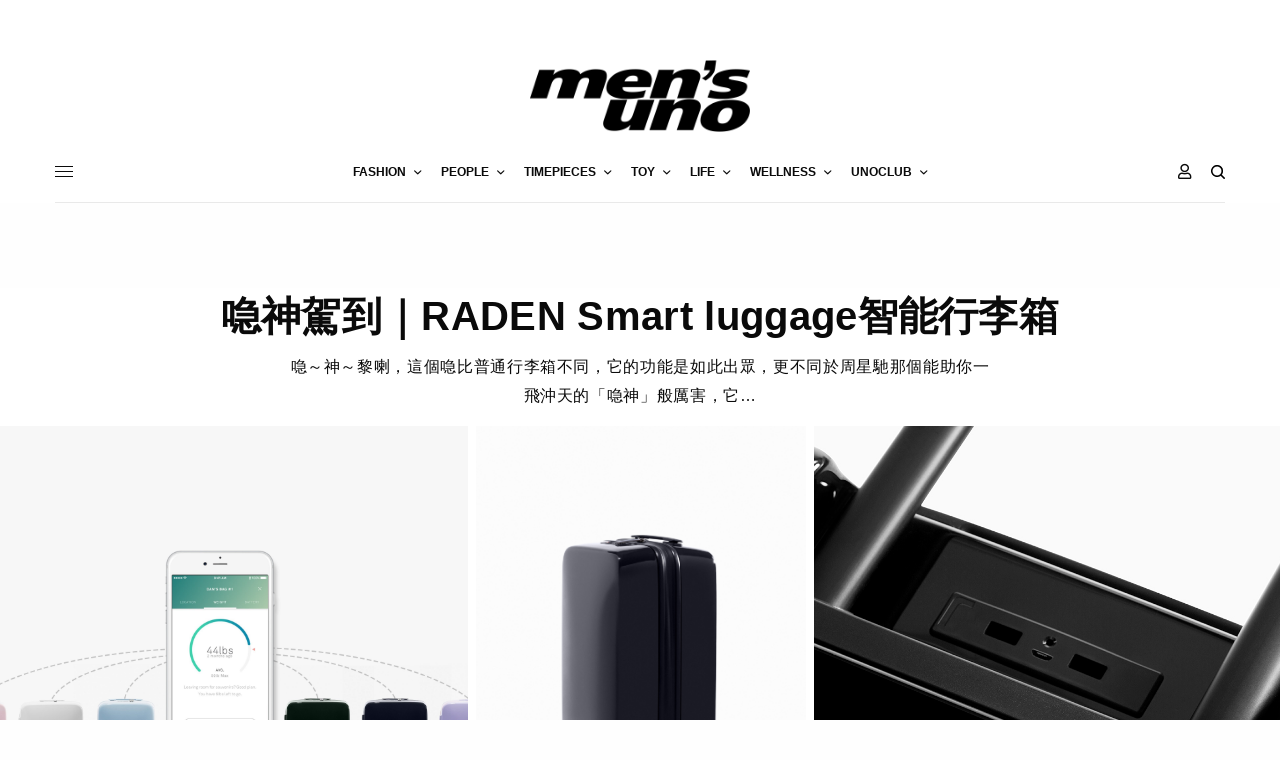

--- FILE ---
content_type: text/html; charset=UTF-8
request_url: https://mensuno.hk/life/%E5%96%BC%EF%BD%9E%E7%A5%9E%EF%BD%9E%EF%BC%81%EF%BD%9Craden-smart-luggage-%E6%99%BA%E8%83%BD%E8%A1%8C%E6%9D%8E%E7%AE%B1-4862/
body_size: 27746
content:
<!doctype html>
<html lang="zh-HK" prefix="og: https://ogp.me/ns#">
<head>
	<meta charset="UTF-8" />
	<meta name="viewport" content="width=device-width, initial-scale=1, maximum-scale=1, viewport-fit=cover">
	<link rel="profile" href="http://gmpg.org/xfn/11">
	<link rel="pingback" href="https://mensuno.hk/xmlrpc.php">
	
<!-- Search Engine Optimization by Rank Math - https://s.rankmath.com/home -->
<title>喼神駕到｜RADEN Smart luggage智能行李箱 - men&#039;s uno Hong Kong</title>
<meta name="description" content="喼～神～黎喇，這個喼比普通行李箱不同，它的功能是如此出眾，更不同於周星馳那個能助你一飛沖天的「喼神」般厲害，它只是走上今天的在大勢潮流——「智能化」。"/>
<meta name="robots" content="follow, index, max-snippet:-1, max-video-preview:-1, max-image-preview:large"/>
<link rel="canonical" href="https://mensuno.hk/life/%e5%96%bc%ef%bd%9e%e7%a5%9e%ef%bd%9e%ef%bc%81%ef%bd%9craden-smart-luggage-%e6%99%ba%e8%83%bd%e8%a1%8c%e6%9d%8e%e7%ae%b1-4862" />
<meta property="og:locale" content="zh_HK" />
<meta property="og:type" content="article" />
<meta property="og:title" content="喼神駕到｜RADEN Smart luggage智能行李箱 - men&#039;s uno Hong Kong" />
<meta property="og:description" content="喼～神～黎喇，這個喼比普通行李箱不同，它的功能是如此出眾，更不同於周星馳那個能助你一飛沖天的「喼神」般厲害，它只是走上今天的在大勢潮流——「智能化」。" />
<meta property="og:url" content="https://mensuno.hk/life/%e5%96%bc%ef%bd%9e%e7%a5%9e%ef%bd%9e%ef%bc%81%ef%bd%9craden-smart-luggage-%e6%99%ba%e8%83%bd%e8%a1%8c%e6%9d%8e%e7%ae%b1-4862" />
<meta property="og:site_name" content="men&#039;s uno Hong Kong" />
<meta property="article:tag" content="ART &amp; DESIGN" />
<meta property="article:tag" content="TRAVEL &amp; LEISURE" />
<meta property="article:tag" content="LIFE" />
<meta property="og:image" content="https://mensuno.hk/wp-content/uploads/2016/04/best-luggage-summer-vacation-05-682x1024.jpg" />
<meta property="og:image:secure_url" content="https://mensuno.hk/wp-content/uploads/2016/04/best-luggage-summer-vacation-05-682x1024.jpg" />
<meta property="og:image:width" content="682" />
<meta property="og:image:height" content="1024" />
<meta property="og:image:alt" content="best-luggage-summer-vacation-05" />
<meta property="og:image:type" content="image/jpeg" />
<meta name="twitter:card" content="summary_large_image" />
<meta name="twitter:title" content="喼神駕到｜RADEN Smart luggage智能行李箱 - men&#039;s uno Hong Kong" />
<meta name="twitter:description" content="喼～神～黎喇，這個喼比普通行李箱不同，它的功能是如此出眾，更不同於周星馳那個能助你一飛沖天的「喼神」般厲害，它只是走上今天的在大勢潮流——「智能化」。" />
<meta name="twitter:image" content="https://mensuno.hk/wp-content/uploads/2016/04/best-luggage-summer-vacation-05-682x1024.jpg" />
<script type="application/ld+json" class="rank-math-schema">{"@context":"https://schema.org","@graph":[{"author":{"@id":"https://mensuno.hk/author/Wing_Men/","name":"Wing Men"},"@id":"https://mensuno.hk/life/%e5%96%bc%ef%bd%9e%e7%a5%9e%ef%bd%9e%ef%bc%81%ef%bd%9craden-smart-luggage-%e6%99%ba%e8%83%bd%e8%a1%8c%e6%9d%8e%e7%ae%b1-4862#richSnippet"},{"@type":"Person","@id":"https://mensuno.hk/author/Wing_Men/","@name":"Wing Men","@url":"https://mensuno.hk/author/Wing_Men/","@image":{"@type":"ImageObject","@id":"https://secure.gravatar.com/avatar/6b3ec89e6065a3306a3306347b99bed3?s=96&amp;d=mm&amp;r=g","@url":"https://secure.gravatar.com/avatar/6b3ec89e6065a3306a3306347b99bed3?s=96&amp;d=mm&amp;r=g","@caption":"Wing Men","@inLanguage":"zh-HK"}}]}</script>
<!-- /Rank Math WordPress SEO plugin -->

<link rel='dns-prefetch' href='//cdn.plyr.io' />
<link rel='dns-prefetch' href='//www.googletagmanager.com' />
<link rel='dns-prefetch' href='//maxcdn.bootstrapcdn.com' />
<link rel='dns-prefetch' href='//cdnjs.cloudflare.com' />
<link rel='dns-prefetch' href='//s.w.org' />
<link rel="alternate" type="application/rss+xml" title="訂閱 men&#039;s uno Hong Kong &raquo;" href="https://mensuno.hk/feed/" />
		<!-- This site uses the Google Analytics by MonsterInsights plugin v8.15 - Using Analytics tracking - https://www.monsterinsights.com/ -->
							<script src="//www.googletagmanager.com/gtag/js?id=G-YRZBV1GEJ4"  data-cfasync="false" data-wpfc-render="false" type="text/javascript" async></script>
			<script data-cfasync="false" data-wpfc-render="false" type="text/javascript">
				var mi_version = '8.15';
				var mi_track_user = true;
				var mi_no_track_reason = '';
				
								var disableStrs = [
										'ga-disable-G-YRZBV1GEJ4',
														];

				/* Function to detect opted out users */
				function __gtagTrackerIsOptedOut() {
					for (var index = 0; index < disableStrs.length; index++) {
						if (document.cookie.indexOf(disableStrs[index] + '=true') > -1) {
							return true;
						}
					}

					return false;
				}

				/* Disable tracking if the opt-out cookie exists. */
				if (__gtagTrackerIsOptedOut()) {
					for (var index = 0; index < disableStrs.length; index++) {
						window[disableStrs[index]] = true;
					}
				}

				/* Opt-out function */
				function __gtagTrackerOptout() {
					for (var index = 0; index < disableStrs.length; index++) {
						document.cookie = disableStrs[index] + '=true; expires=Thu, 31 Dec 2099 23:59:59 UTC; path=/';
						window[disableStrs[index]] = true;
					}
				}

				if ('undefined' === typeof gaOptout) {
					function gaOptout() {
						__gtagTrackerOptout();
					}
				}
								window.dataLayer = window.dataLayer || [];

				window.MonsterInsightsDualTracker = {
					helpers: {},
					trackers: {},
				};
				if (mi_track_user) {
					function __gtagDataLayer() {
						dataLayer.push(arguments);
					}

					function __gtagTracker(type, name, parameters) {
						if (!parameters) {
							parameters = {};
						}

						if (parameters.send_to) {
							__gtagDataLayer.apply(null, arguments);
							return;
						}

						if (type === 'event') {
														parameters.send_to = monsterinsights_frontend.v4_id;
							var hookName = name;
							if (typeof parameters['event_category'] !== 'undefined') {
								hookName = parameters['event_category'] + ':' + name;
							}

							if (typeof MonsterInsightsDualTracker.trackers[hookName] !== 'undefined') {
								MonsterInsightsDualTracker.trackers[hookName](parameters);
							} else {
								__gtagDataLayer('event', name, parameters);
							}
							
													} else {
							__gtagDataLayer.apply(null, arguments);
						}
					}

					__gtagTracker('js', new Date());
					__gtagTracker('set', {
						'developer_id.dZGIzZG': true,
											});
										__gtagTracker('config', 'G-YRZBV1GEJ4', {"forceSSL":"true","link_attribution":"true"} );
															window.gtag = __gtagTracker;										(function () {
						/* https://developers.google.com/analytics/devguides/collection/analyticsjs/ */
						/* ga and __gaTracker compatibility shim. */
						var noopfn = function () {
							return null;
						};
						var newtracker = function () {
							return new Tracker();
						};
						var Tracker = function () {
							return null;
						};
						var p = Tracker.prototype;
						p.get = noopfn;
						p.set = noopfn;
						p.send = function () {
							var args = Array.prototype.slice.call(arguments);
							args.unshift('send');
							__gaTracker.apply(null, args);
						};
						var __gaTracker = function () {
							var len = arguments.length;
							if (len === 0) {
								return;
							}
							var f = arguments[len - 1];
							if (typeof f !== 'object' || f === null || typeof f.hitCallback !== 'function') {
								if ('send' === arguments[0]) {
									var hitConverted, hitObject = false, action;
									if ('event' === arguments[1]) {
										if ('undefined' !== typeof arguments[3]) {
											hitObject = {
												'eventAction': arguments[3],
												'eventCategory': arguments[2],
												'eventLabel': arguments[4],
												'value': arguments[5] ? arguments[5] : 1,
											}
										}
									}
									if ('pageview' === arguments[1]) {
										if ('undefined' !== typeof arguments[2]) {
											hitObject = {
												'eventAction': 'page_view',
												'page_path': arguments[2],
											}
										}
									}
									if (typeof arguments[2] === 'object') {
										hitObject = arguments[2];
									}
									if (typeof arguments[5] === 'object') {
										Object.assign(hitObject, arguments[5]);
									}
									if ('undefined' !== typeof arguments[1].hitType) {
										hitObject = arguments[1];
										if ('pageview' === hitObject.hitType) {
											hitObject.eventAction = 'page_view';
										}
									}
									if (hitObject) {
										action = 'timing' === arguments[1].hitType ? 'timing_complete' : hitObject.eventAction;
										hitConverted = mapArgs(hitObject);
										__gtagTracker('event', action, hitConverted);
									}
								}
								return;
							}

							function mapArgs(args) {
								var arg, hit = {};
								var gaMap = {
									'eventCategory': 'event_category',
									'eventAction': 'event_action',
									'eventLabel': 'event_label',
									'eventValue': 'event_value',
									'nonInteraction': 'non_interaction',
									'timingCategory': 'event_category',
									'timingVar': 'name',
									'timingValue': 'value',
									'timingLabel': 'event_label',
									'page': 'page_path',
									'location': 'page_location',
									'title': 'page_title',
								};
								for (arg in args) {
																		if (!(!args.hasOwnProperty(arg) || !gaMap.hasOwnProperty(arg))) {
										hit[gaMap[arg]] = args[arg];
									} else {
										hit[arg] = args[arg];
									}
								}
								return hit;
							}

							try {
								f.hitCallback();
							} catch (ex) {
							}
						};
						__gaTracker.create = newtracker;
						__gaTracker.getByName = newtracker;
						__gaTracker.getAll = function () {
							return [];
						};
						__gaTracker.remove = noopfn;
						__gaTracker.loaded = true;
						window['__gaTracker'] = __gaTracker;
					})();
									} else {
										console.log("");
					(function () {
						function __gtagTracker() {
							return null;
						}

						window['__gtagTracker'] = __gtagTracker;
						window['gtag'] = __gtagTracker;
					})();
									}
			</script>
				<!-- / Google Analytics by MonsterInsights -->
				<script type="text/javascript">
			window._wpemojiSettings = {"baseUrl":"https:\/\/s.w.org\/images\/core\/emoji\/13.0.1\/72x72\/","ext":".png","svgUrl":"https:\/\/s.w.org\/images\/core\/emoji\/13.0.1\/svg\/","svgExt":".svg","source":{"concatemoji":"https:\/\/mensuno.hk\/wp-includes\/js\/wp-emoji-release.min.js?ver=5.6.16"}};
			!function(e,a,t){var n,r,o,i=a.createElement("canvas"),p=i.getContext&&i.getContext("2d");function s(e,t){var a=String.fromCharCode;p.clearRect(0,0,i.width,i.height),p.fillText(a.apply(this,e),0,0);e=i.toDataURL();return p.clearRect(0,0,i.width,i.height),p.fillText(a.apply(this,t),0,0),e===i.toDataURL()}function c(e){var t=a.createElement("script");t.src=e,t.defer=t.type="text/javascript",a.getElementsByTagName("head")[0].appendChild(t)}for(o=Array("flag","emoji"),t.supports={everything:!0,everythingExceptFlag:!0},r=0;r<o.length;r++)t.supports[o[r]]=function(e){if(!p||!p.fillText)return!1;switch(p.textBaseline="top",p.font="600 32px Arial",e){case"flag":return s([127987,65039,8205,9895,65039],[127987,65039,8203,9895,65039])?!1:!s([55356,56826,55356,56819],[55356,56826,8203,55356,56819])&&!s([55356,57332,56128,56423,56128,56418,56128,56421,56128,56430,56128,56423,56128,56447],[55356,57332,8203,56128,56423,8203,56128,56418,8203,56128,56421,8203,56128,56430,8203,56128,56423,8203,56128,56447]);case"emoji":return!s([55357,56424,8205,55356,57212],[55357,56424,8203,55356,57212])}return!1}(o[r]),t.supports.everything=t.supports.everything&&t.supports[o[r]],"flag"!==o[r]&&(t.supports.everythingExceptFlag=t.supports.everythingExceptFlag&&t.supports[o[r]]);t.supports.everythingExceptFlag=t.supports.everythingExceptFlag&&!t.supports.flag,t.DOMReady=!1,t.readyCallback=function(){t.DOMReady=!0},t.supports.everything||(n=function(){t.readyCallback()},a.addEventListener?(a.addEventListener("DOMContentLoaded",n,!1),e.addEventListener("load",n,!1)):(e.attachEvent("onload",n),a.attachEvent("onreadystatechange",function(){"complete"===a.readyState&&t.readyCallback()})),(n=t.source||{}).concatemoji?c(n.concatemoji):n.wpemoji&&n.twemoji&&(c(n.twemoji),c(n.wpemoji)))}(window,document,window._wpemojiSettings);
		</script>
		<style type="text/css">
img.wp-smiley,
img.emoji {
	display: inline !important;
	border: none !important;
	box-shadow: none !important;
	height: 1em !important;
	width: 1em !important;
	margin: 0 .07em !important;
	vertical-align: -0.1em !important;
	background: none !important;
	padding: 0 !important;
}
</style>
	<link rel='stylesheet' id='wp-block-library-css'  href='https://mensuno.hk/wp-includes/css/dist/block-library/style.min.css?ver=5.6.16' type='text/css' media='all' />
<link rel='stylesheet' id='wc-block-vendors-style-css'  href='https://mensuno.hk/wp-content/plugins/woocommerce/packages/woocommerce-blocks/build/vendors-style.css?ver=4.4.3' type='text/css' media='all' />
<link rel='stylesheet' id='wc-block-style-css'  href='https://mensuno.hk/wp-content/plugins/woocommerce/packages/woocommerce-blocks/build/style.css?ver=4.4.3' type='text/css' media='all' />
<link rel='stylesheet' id='woocommerce-tan-fps-css'  href='https://mensuno.hk/wp-content/plugins/Tan-fps-payme-hong-kong-payment/public/css/wc-fps-public.css?ver=1.0.0' type='text/css' media='all' />
<link rel='stylesheet' id='wp-bulk-post-status-update-css'  href='https://mensuno.hk/wp-content/plugins/bulk-post-status-update/public/css/wp-bulk-post-status-update-public.css?ver=1.0.0' type='text/css' media='all' />
<link rel='stylesheet' id='wps_bootstrap-css'  href='//maxcdn.bootstrapcdn.com/bootstrap/3.3.7/css/bootstrap.min.css?ver=5.6.16' type='text/css' media='all' />
<link rel='stylesheet' id='wps_fontawesome-css'  href='//cdnjs.cloudflare.com/ajax/libs/font-awesome/4.7.0/css/font-awesome.min.css?ver=5.6.16' type='text/css' media='all' />
<link rel='stylesheet' id='store-styles-css'  href='https://mensuno.hk/wp-content/plugins/wc-pickup-store/assets/css/stores.min.css?ver=5.6.16' type='text/css' media='all' />
<link rel='stylesheet' id='wcpa-frontend-css'  href='https://mensuno.hk/wp-content/plugins/woo-custom-product-addons/assets/css/frontend.min.css?ver=1.0.0' type='text/css' media='all' />
<style id='woocommerce-inline-inline-css' type='text/css'>
.woocommerce form .form-row .required { visibility: visible; }
</style>
<link rel='stylesheet' id='ppress-frontend-css'  href='https://mensuno.hk/wp-content/plugins/wp-user-avatar/assets/css/frontend.min.css?ver=3.1.18' type='text/css' media='all' />
<link rel='stylesheet' id='ppress-flatpickr-css'  href='https://mensuno.hk/wp-content/plugins/wp-user-avatar/assets/flatpickr/flatpickr.min.css?ver=3.1.18' type='text/css' media='all' />
<link rel='stylesheet' id='ppress-select2-css'  href='https://mensuno.hk/wp-content/plugins/wp-user-avatar/assets/select2/select2.min.css?ver=5.6.16' type='text/css' media='all' />
<link rel='stylesheet' id='wccs-public-css'  href='https://mensuno.hk/wp-content/plugins/easy-woocommerce-discounts/public/css/wccs-public.min.css?ver=5.6.16' type='text/css' media='all' />
<link rel='stylesheet' id='wpforms-modern-full-css'  href='https://mensuno.hk/wp-content/plugins/wpforms-lite/assets/css/frontend/modern/wpforms-full.min.css?ver=1.8.1.3' type='text/css' media='all' />
<link rel='stylesheet' id='41d05d4b5-css'  href='https://mensuno.hk/wp-content/uploads/essential-addons-elementor/734e5f942.min.css?ver=1769765825' type='text/css' media='all' />
<link rel='stylesheet' id='htbbootstrap-css'  href='https://mensuno.hk/wp-content/plugins/ht-mega-for-elementor/assets/css/htbbootstrap.css?ver=3.0.5' type='text/css' media='all' />
<link rel='stylesheet' id='font-awesome-v4shim-css'  href='https://mensuno.hk/wp-content/plugins/types/vendor/toolset/toolset-common/res/lib/font-awesome/css/v4-shims.css?ver=5.13.0' type='text/css' media='screen' />
<link rel='stylesheet' id='font-awesome-css'  href='https://mensuno.hk/wp-content/plugins/types/vendor/toolset/toolset-common/res/lib/font-awesome/css/all.css?ver=5.13.0' type='text/css' media='screen' />
<link rel='stylesheet' id='htmega-animation-css'  href='https://mensuno.hk/wp-content/plugins/ht-mega-for-elementor/assets/css/animation.css?ver=3.0.5' type='text/css' media='all' />
<link rel='stylesheet' id='htmega-keyframes-css'  href='https://mensuno.hk/wp-content/plugins/ht-mega-for-elementor/assets/css/htmega-keyframes.css?ver=3.0.5' type='text/css' media='all' />
<link rel='stylesheet' id='htmega-global-style-min-css'  href='https://mensuno.hk/wp-content/plugins/ht-mega-for-elementor/assets/css/htmega-global-style.min.css?ver=3.0.5' type='text/css' media='all' />
<link rel='stylesheet' id='child-style-css'  href='https://mensuno.hk/wp-content/themes/theissue-child/style.css?ver=1621498807' type='text/css' media='all' />
<link rel='stylesheet' id='thb-app-css'  href='https://mensuno.hk/wp-content/themes/theissue/assets/css/app.css?ver=1.5.5' type='text/css' media='all' />
<style id='thb-app-inline-css' type='text/css'>
body,h1, .h1, h2, .h2, h3, .h3, h4, .h4, h5, .h5, h6, .h6,.thb-lightbox-button .thb-lightbox-text,.post .post-category,.post.thumbnail-seealso .thb-seealso-text,.thb-entry-footer,.smart-list .smart-list-title .smart-list-count,.smart-list .thb-smart-list-content .smart-list-count,.thb-carousel.bottom-arrows .slick-bottom-arrows,.thb-hotspot-container,.thb-pin-it-container .thb-pin-it,label,input[type="text"],input[type="password"],input[type="date"],input[type="datetime"],input[type="email"],input[type="number"],input[type="search"],input[type="tel"],input[type="time"],input[type="url"],textarea,.testimonial-author,.thb-article-sponsors,input[type="submit"],submit,.button,.btn,.btn-block,.btn-text,.post .post-gallery .thb-post-icon,.post .thb-post-bottom,.woocommerce-MyAccount-navigation,.featured_image_credit,.widget .thb-widget-title,.thb-readmore .thb-readmore-title,.widget.thb_widget_instagram .thb-instagram-header,.widget.thb_widget_instagram .thb-instagram-footer,.thb-instagram-row figure .instagram-link,.widget.thb_widget_top_reviews .post .widget-review-title-holder .thb-widget-score,.thb-instagram-row figure,.widget.thb_widget_top_categories .thb-widget-category-link .thb-widget-category-name,.widget.thb_widget_twitter .thb-twitter-user,.widget.thb_widget_twitter .thb-tweet .thb-tweet-time,.widget.thb_widget_twitter .thb-tweet .thb-tweet-actions,.thb-social-links-container,.login-page-form,.woocommerce .woocommerce-form-login .lost_password,.woocommerce-message, .woocommerce-error, .woocommerce-notice, .woocommerce-info,.woocommerce-success,.select2,.woocommerce-MyAccount-content legend,.shop_table,.thb-lightbox-button .thb-lightbox-thumbs,.post.thumbnail-style6 .post-gallery .now-playing,.widget.thb_widget_top_reviews .post .widget-review-title-holder .thb-widget-score strong,.post.thumbnail-style8 .thumb_large_count,.post.thumbnail-style4 .thumb_count,.post .thb-read-more {font-family:Yahoo Sans,YahooSans,'Helvetica Neue',Helvetica,Arial,sans-serif;}.post-title h1,.post-title h2,.post-title h3,.post-title h4,.post-title h5,.post-title h6 {font-family:Yahoo Sans,YahooSans,'Helvetica Neue',Helvetica,Arial,sans-serif;}.post-content,.post-excerpt,.thb-article-subscribe p,.thb-article-author p,.commentlist .comment p, .commentlist .review p,.thb-executive-summary,.thb-newsletter-form p,.search-title p,.thb-product-detail .product-information .woocommerce-product-details__short-description,.widget:not(.woocommerce) p,.thb-author-info .thb-author-page-description p,.wpb_text_column,.no-vc,.woocommerce-tabs .wc-tab,.woocommerce-tabs .wc-tab p:not(.stars),.thb-pricing-table .pricing-container .pricing-description,.content404 p,.subfooter p {font-family:Yahoo Sans,YahooSans,'Helvetica Neue',Helvetica,Arial,sans-serif;}.thb-full-menu {font-family:Yahoo Sans,YahooSans,'Helvetica Neue',Helvetica,Arial,sans-serif;}.thb-mobile-menu,.thb-secondary-menu {font-family:Yahoo Sans,YahooSans,'Helvetica Neue',Helvetica,Arial,sans-serif;}.thb-dropcap-on .post-detail .post-content>p:first-of-type:first-letter {font-family:Yahoo Sans,YahooSans,'Helvetica Neue',Helvetica,Arial,sans-serif;}.widget.style1 .thb-widget-title,.widget.style2 .thb-widget-title,.widget.style3 .thb-widget-title {font-family:Yahoo Sans,YahooSans,'Helvetica Neue',Helvetica,Arial,sans-serif;}em {font-family:Yahoo Sans,YahooSans,'Helvetica Neue',Helvetica,Arial,sans-serif;}label {font-family:Yahoo Sans,YahooSans,'Helvetica Neue',Helvetica,Arial,sans-serif;}input[type="submit"],submit,.button,.btn,.btn-block,.btn-text {font-family:Yahoo Sans,YahooSans,'Helvetica Neue',Helvetica,Arial,sans-serif;}.article-container .post-content,.article-container .post-content p:not(.wp-block-cover-text) {font-family:Yahoo Sans,YahooSans,'Helvetica Neue',Helvetica,Arial,sans-serif;}.post .post-category {font-family:Yahoo Sans,YahooSans,'Helvetica Neue',Helvetica,Arial,sans-serif;}.post-detail .thb-executive-summary li {font-family:Yahoo Sans,YahooSans,'Helvetica Neue',Helvetica,Arial,sans-serif;}.post .post-excerpt {font-family:Yahoo Sans,YahooSans,'Helvetica Neue',Helvetica,Arial,sans-serif;}.thb-full-menu>li>a:not(.logolink) {font-family:Yahoo Sans,YahooSans,'Helvetica Neue',Helvetica,Arial,sans-serif;}.thb-full-menu li .sub-menu li a {font-family:Yahoo Sans,YahooSans,'Helvetica Neue',Helvetica,Arial,sans-serif;}.thb-mobile-menu>li>a {font-family:Yahoo Sans,YahooSans,'Helvetica Neue',Helvetica,Arial,sans-serif;}.thb-mobile-menu .sub-menu a {font-family:Yahoo Sans,YahooSans,'Helvetica Neue',Helvetica,Arial,sans-serif;}.thb-secondary-menu a {font-family:Yahoo Sans,YahooSans,'Helvetica Neue',Helvetica,Arial,sans-serif;}#mobile-menu .menu-footer {font-family:Yahoo Sans,YahooSans,'Helvetica Neue',Helvetica,Arial,sans-serif;}#mobile-menu .thb-social-links-container .thb-social-link-wrap .thb-social-link .thb-social-icon-container {font-family:Yahoo Sans,YahooSans,'Helvetica Neue',Helvetica,Arial,sans-serif;}.widget .thb-widget-title,.widget.style2 .thb-widget-title,.widget.style3 .thb-widget-title{font-family:Yahoo Sans,YahooSans,'Helvetica Neue',Helvetica,Arial,sans-serif;}.footer .widget .thb-widget-title,.footer .widget.style2 .thb-widget-title,.footer .widget.style3 .thb-widget-title {font-family:Yahoo Sans,YahooSans,'Helvetica Neue',Helvetica,Arial,sans-serif;}.footer .widget,.footer .widget p {font-family:Yahoo Sans,YahooSans,'Helvetica Neue',Helvetica,Arial,sans-serif;}.subfooter .thb-full-menu>li>a:not(.logolink) {font-family:Yahoo Sans,YahooSans,'Helvetica Neue',Helvetica,Arial,sans-serif;}.subfooter p {font-family:Yahoo Sans,YahooSans,'Helvetica Neue',Helvetica,Arial,sans-serif;}.subfooter .thb-social-links-container.thb-social-horizontal .thb-social-link-wrap .thb-social-icon-container,.subfooter.style6 .thb-social-links-container.thb-social-horizontal .thb-social-link-wrap .thb-social-icon-container {font-family:Yahoo Sans,YahooSans,'Helvetica Neue',Helvetica,Arial,sans-serif;font-size:16px;}#scroll_to_top {font-family:Yahoo Sans,YahooSans,'Helvetica Neue',Helvetica,Arial,sans-serif;}.search-title p {font-family:Yahoo Sans,YahooSans,'Helvetica Neue',Helvetica,Arial,sans-serif;}@media screen and (min-width:1024px) {h1,.h1 {font-family:Yahoo Sans,YahooSans,'Helvetica Neue',Helvetica,Arial,sans-serif;}}h1,.h1 {}@media screen and (min-width:1024px) {h2 {font-family:Yahoo Sans,YahooSans,'Helvetica Neue',Helvetica,Arial,sans-serif;}}h2 {}@media screen and (min-width:1024px) {h3 {font-family:Yahoo Sans,YahooSans,'Helvetica Neue',Helvetica,Arial,sans-serif;}}h3 {}@media screen and (min-width:1024px) {h4 {font-family:Yahoo Sans,YahooSans,'Helvetica Neue',Helvetica,Arial,sans-serif;}}h4 {}@media screen and (min-width:1024px) {h5 {font-family:Yahoo Sans,YahooSans,'Helvetica Neue',Helvetica,Arial,sans-serif;}}h5 {}h6 {font-family:Yahoo Sans,YahooSans,'Helvetica Neue',Helvetica,Arial,sans-serif;}.logo-holder .logolink .logoimg {max-height:72px;}.logo-holder .logolink .logoimg[src$=".svg"] {max-height:100%;height:72px;}@media screen and (max-width:1023px) {.header.header-mobile .logo-holder .logolink .logoimg {max-height:px;}.header.header-mobile .logo-holder .logolink .logoimg[src$=".svg"] {max-height:100%;height:px;}}.header.fixed:not(.header-mobile) .logo-holder .logolink .logoimg {max-height:24px;}.header.fixed:not(.header-mobile) .logo-holder .logolink .logoimg {max-height:100%;height:24px;}#mobile-menu .logolink .logoimg {max-height:18px;}#mobile-menu .logolink .logoimg {max-height:100%;height:18px;}.thb-full-menu>li+li {margin-left:20px}.header:not(.fixed):not(.header-mobile):not(.style1) {padding-top:50px;}.header.style1 .header-logo-row {padding-top:50px;}.header:not(.header-mobile):not(.fixed) .logo-holder {padding-top:10px;padding-bottom:10px;}a:hover,h1 small, h2 small, h3 small, h4 small, h5 small, h6 small,h1 small a, h2 small a, h3 small a, h4 small a, h5 small a, h6 small a,.secondary-area .thb-follow-holder .sub-menu .subscribe_part .thb-newsletter-form h4,.secondary-area .thb-follow-holder .sub-menu .subscribe_part .thb-newsletter-form .newsletter-form .btn:hover,.thb-full-menu.thb-standard > li.current-menu-item:not(.has-hash) > a,.thb-full-menu > li > a:not(.logolink)[data-filter].active,.thb-dropdown-color-dark .thb-full-menu .sub-menu li a:hover,#mobile-menu.dark .thb-mobile-menu > li > a:hover,#mobile-menu.dark .sub-menu a:hover,#mobile-menu.dark .thb-secondary-menu a:hover,.thb-secondary-menu a:hover,.post .thb-read-more:hover,.post:not(.white-post-content) .thb-post-bottom.sponsored-bottom ul li,.post:not(.white-post-content) .thb-post-bottom .post-share:hover,.thb-dropcap-on .post-detail .post-content > p:first-of-type:first-letter,.post-detail .thb-executive-summary li:before,.thb-readmore p a,input[type="submit"].white:hover,.button.white:hover,.btn.white:hover,input[type="submit"].style2.accent,.button.style2.accent,.btn.style2.accent,.search-title h1 strong,.thb-author-page-meta a:hover,.widget.thb_widget_top_reviews .post .widget-review-title-holder .thb-widget-score strong,.thb-autotype .thb-autotype-entry,.thb_location_container.row .thb_location h5,.thb-page-menu li:hover a, .thb-page-menu li.current_page_item a,.thb-tabs.style3 .vc_tta-panel-heading h4 a:hover,.thb-tabs.style3 .vc_tta-panel-heading h4 a.active,.thb-tabs.style4 .vc_tta-panel-heading h4 a:hover,.thb-tabs.style4 .vc_tta-panel-heading h4 a.active,.thb-iconbox.top.type5 .iconbox-content .thb-read-more,.thb-testimonials.style7 .testimonial-author cite,.thb-testimonials.style7 .testimonial-author span,.thb-article-reactions .row .columns .thb-reaction.active .thb-reaction-count,.thb-article-sponsors .sponsored-by,.thb-cookie-bar .thb-cookie-text a,.thb-pricing-table.style2 .pricing-container .thb_pricing_head .thb-price,.thb-hotspot-container .product-hotspots .product-title .hotspots-buynow,.plyr--full-ui input[type=range],.woocommerce-checkout-payment .wc_payment_methods .wc_payment_method.payment_method_paypal .about_paypal,.has-thb-accent-color,.wp-block-button .wp-block-button__link.has-thb-accent-color {color:#9f9f9f;}.columns.thb-light-column .thb-newsletter-form .btn:hover,.secondary-area .thb-trending-holder .thb-full-menu li.menu-item-has-children .sub-menu .thb-trending .thb-trending-tabs a.active,.thb-full-menu.thb-line-marker > li > a:before,#mobile-menu.dark .widget.thb_widget_subscribe .btn:hover,.post .thb-read-more:after,.post.style4 .post-gallery:after,.post.style5 .post-inner-content,.post.style13 .post-gallery:after,.smart-list .smart-list-title .smart-list-count,.smart-list.smart-list-v3 .thb-smart-list-nav .arrow:not(.disabled):hover,.thb-custom-checkbox input[type="checkbox"]:checked + label:before,input[type="submit"]:not(.white):not(.grey):not(.style2):not(.white):not(.add_to_cart_button):not(.accent):hover,.button:not(.white):not(.grey):not(.style2):not(.white):not(.add_to_cart_button):not(.accent):hover,.btn:not(.white):not(.grey):not(.style2):not(.white):not(.add_to_cart_button):not(.accent):hover,input[type="submit"].grey:hover,.button.grey:hover,.btn.grey:hover,input[type="submit"].accent, input[type="submit"].checkout,.button.accent,.button.checkout,.btn.accent,.btn.checkout,input[type="submit"].style2.accent:hover,.button.style2.accent:hover,.btn.style2.accent:hover,.btn-text.style3 .circle-btn,.widget.thb_widget_top_categories .thb-widget-category-link:hover .thb-widget-category-name,.thb-progressbar .thb-progress span,.thb-page-menu.style1 li:hover a, .thb-page-menu.style1 li.current_page_item a,.thb-client-row.thb-opacity.with-accent .thb-client:hover,.thb-client-row .style4 .accent-color,.thb-tabs.style1 .vc_tta-panel-heading h4 a:before,.thb-testimonials.style7 .thb-carousel .slick-dots .select,.thb-categorylinks.style2 a:after,.thb-category-card:hover,.thb-hotspot-container .thb-hotspot.pin-accent,.pagination ul .page-numbers.current, .pagination ul .page-numbers:not(.dots):hover,.pagination .nav-links .page-numbers.current,.pagination .nav-links .page-numbers:not(.dots):hover,.woocommerce-pagination ul .page-numbers.current,.woocommerce-pagination ul .page-numbers:not(.dots):hover,.woocommerce-pagination .nav-links .page-numbers.current,.woocommerce-pagination .nav-links .page-numbers:not(.dots):hover,.plyr__control--overlaid,.plyr--video .plyr__control.plyr__tab-focus, .plyr--video .plyr__control:hover, .plyr--video .plyr__control[aria-expanded=true],.badge.onsale,.demo_store,.products .product .product_after_title .button:hover:after,.woocommerce-MyAccount-navigation ul li:hover a, .woocommerce-MyAccount-navigation ul li.is-active a,.has-thb-accent-background-color,.wp-block-button .wp-block-button__link.has-thb-accent-background-color {background-color:#9f9f9f;}.thb-dark-mode-on .btn.grey:hover {background-color:#9f9f9f;}input[type="submit"].accent:hover, input[type="submit"].checkout:hover,.button.accent:hover,.button.checkout:hover,.btn.accent:hover,.btn.checkout:hover {background-color:#8f8f8f;}.post-detail .post-split-title-container,.thb-article-reactions .row .columns .thb-reaction.active .thb-reaction-image,.secondary-area .thb-follow-holder .sub-menu .subscribe_part {background-color:rgba(159,159,159, 0.05) !important;}.post.style6.style6-bg .post-inner-content {background-color:rgba(159,159,159, 0.15);}.thb-lightbox-button:hover {background-color:rgba(159,159,159, 0.05);}.thb-tabs.style3 .vc_tta-panel-heading h4 a:before {background-color:rgba(159,159,159, 0.4);}.secondary-area .thb-trending-holder .thb-full-menu li.menu-item-has-children .sub-menu .thb-trending .thb-trending-tabs a.active,.post .post-title a:hover > span,.post.sticky .post-title a>span,.thb-lightbox-button:hover,.thb-custom-checkbox label:before,input[type="submit"].style2.accent,.button.style2.accent,.btn.style2.accent,.thb-page-menu.style1 li:hover a, .thb-page-menu.style1 li.current_page_item a,.thb-client-row.has-border.thb-opacity.with-accent .thb-client:hover,.thb-iconbox.top.type5,.thb-article-reactions .row .columns .thb-reaction:hover .thb-reaction-image,.thb-article-reactions .row .columns .thb-reaction.active .thb-reaction-image,.pagination ul .page-numbers.current, .pagination ul .page-numbers:not(.dots):hover,.pagination .nav-links .page-numbers.current,.pagination .nav-links .page-numbers:not(.dots):hover,.woocommerce-pagination ul .page-numbers.current,.woocommerce-pagination ul .page-numbers:not(.dots):hover,.woocommerce-pagination .nav-links .page-numbers.current,.woocommerce-pagination .nav-links .page-numbers:not(.dots):hover,.woocommerce-MyAccount-navigation ul li:hover a, .woocommerce-MyAccount-navigation ul li.is-active a {border-color:#9f9f9f;}.thb-page-menu.style1 li:hover + li a, .thb-page-menu.style1 li.current_page_item + li a,.woocommerce-MyAccount-navigation ul li:hover + li a, .woocommerce-MyAccount-navigation ul li.is-active + li a {border-top-color:#9f9f9f;}.text-underline-style:after, .post-detail .post-content > p > a:after, .post-detail .post-content>ul:not([class])>li>a:after, .post-detail .post-content>ol:not([class])>li>a:after, .wpb_text_column p > a:after, .smart-list .thb-smart-list-content p > a:after, .post-gallery-content .thb-content-row .columns.image-text p>a:after {border-bottom-color:#9f9f9f;}.secondary-area .thb-trending-holder .thb-full-menu li.menu-item-has-children .sub-menu .thb-trending .thb-trending-tabs a.active + a {border-left-color:#9f9f9f;}.header.fixed .thb-reading-indicator .thb-indicator .indicator-hover,.header.fixed .thb-reading-indicator .thb-indicator .indicator-arrow,.commentlist .comment .reply a:hover svg path,.commentlist .review .reply a:hover svg path,.btn-text.style4 .arrow svg:first-child,.thb-iconbox.top.type5 .iconbox-content .thb-read-more svg,.thb-iconbox.top.type5 .iconbox-content .thb-read-more svg .bar,.thb-article-review.style2 .thb-article-figure .thb-average .thb-hexagon path {fill:#9f9f9f;}@media screen and (-ms-high-contrast:active), (-ms-high-contrast:none) {.header.fixed .thb-reading-indicator:hover .thb-indicator .indicator-hover {fill:#9f9f9f;}}.header.fixed .thb-reading-indicator .thb-indicator .indicator-fill {stroke:#9f9f9f;}.thb-tabs.style2 .vc_tta-panel-heading h4 a.active {-moz-box-shadow:inset 0 -3px 0 #9f9f9f, 0 1px 0 #9f9f9f;-webkit-box-shadow:inset 0 -3px 0 #9f9f9f, 0 1px 0 #9f9f9f;box-shadow:inset 0 -3px 0 #9f9f9f, 0 1px 0 #9f9f9f;}.page-id-370252 #wrapper div[role="main"],.postid-370252 #wrapper div[role="main"] {}#mobile-menu {background-color: !important;background-repeat:no-repeat !important;background-position:center center !important;}.subfooter {background-color:#ffffff !important;}.subfooter {padding-top:14px;padding-bottom:14px;}.subfooter .footer-logo-holder .logoimg {max-height:40px;}.post-detail-row.has-article-padding {padding-top:30px;}.woocommerce .checkbox input[type=checkbox]{position:relative;}
</style>
<link rel='stylesheet' id='thb-post-detail-css'  href='https://mensuno.hk/wp-content/themes/theissue/assets/css/app-post-detail.css?ver=1.5.5' type='text/css' media='all' />
<link rel='stylesheet' id='thb-woocommerce-css'  href='https://mensuno.hk/wp-content/themes/theissue/assets/css/app-woocommerce.css?ver=1.5.5' type='text/css' media='all' />
<link rel='stylesheet' id='thb-style-css'  href='https://mensuno.hk/wp-content/themes/theissue-child/style.css?ver=1.5.5' type='text/css' media='all' />
<script type='text/javascript' src='https://mensuno.hk/wp-includes/js/jquery/jquery.min.js?ver=3.5.1' id='jquery-core-js'></script>
<script type='text/javascript' src='https://mensuno.hk/wp-includes/js/jquery/jquery-migrate.min.js?ver=3.3.2' id='jquery-migrate-js'></script>
<script type='text/javascript' src='https://mensuno.hk/wp-content/plugins/google-analytics-for-wordpress/assets/js/frontend-gtag.min.js?ver=8.15' id='monsterinsights-frontend-script-js'></script>
<script data-cfasync="false" data-wpfc-render="false" type="text/javascript" id='monsterinsights-frontend-script-js-extra'>/* <![CDATA[ */
var monsterinsights_frontend = {"js_events_tracking":"true","download_extensions":"doc,pdf,ppt,zip,xls,docx,pptx,xlsx","inbound_paths":"[{\"path\":\"\\\/go\\\/\",\"label\":\"affiliate\"},{\"path\":\"\\\/recommend\\\/\",\"label\":\"affiliate\"}]","home_url":"https:\/\/mensuno.hk","hash_tracking":"false","ua":"","v4_id":"G-YRZBV1GEJ4"};/* ]]> */
</script>
<script type='text/javascript' src='https://mensuno.hk/wp-content/plugins/Tan-fps-payme-hong-kong-payment/public/js/wc-fps-public.js?ver=1.0.0' id='woocommerce-tan-fps-js'></script>
<script type='text/javascript' src='https://mensuno.hk/wp-content/plugins/bulk-post-status-update/public/js/wp-bulk-post-status-update-public.js?ver=1.0.0' id='wp-bulk-post-status-update-js'></script>
<script type='text/javascript' src='https://mensuno.hk/wp-content/plugins/wp-user-avatar/assets/flatpickr/flatpickr.min.js?ver=5.6.16' id='ppress-flatpickr-js'></script>
<script type='text/javascript' src='https://mensuno.hk/wp-content/plugins/wp-user-avatar/assets/select2/select2.min.js?ver=5.6.16' id='ppress-select2-js'></script>
<script type='text/javascript' src='https://www.googletagmanager.com/gtag/js?id=UA-193191882-2' id='google_gtagjs-js'></script>
<script type='text/javascript' id='google_gtagjs-js-after'>
window.dataLayer = window.dataLayer || [];function gtag(){dataLayer.push(arguments);}gtag('js', new Date());gtag('config', 'UA-193191882-2', {} );
</script>
<script type='text/javascript' id='ai-js-js-extra'>
/* <![CDATA[ */
var MyAjax = {"ajaxurl":"https:\/\/mensuno.hk\/wp-admin\/admin-ajax.php","security":"29e41f217e"};
/* ]]> */
</script>
<script type='text/javascript' src='https://mensuno.hk/wp-content/plugins/advanced-iframe/js/ai.min.js?ver=155923' id='ai-js-js'></script>
<link rel="https://api.w.org/" href="https://mensuno.hk/wp-json/" /><link rel="EditURI" type="application/rsd+xml" title="RSD" href="https://mensuno.hk/xmlrpc.php?rsd" />
<link rel="wlwmanifest" type="application/wlwmanifest+xml" href="https://mensuno.hk/wp-includes/wlwmanifest.xml" /> 
<meta name="generator" content="WordPress 5.6.16" />
<link rel='shortlink' href='https://mensuno.hk/?p=370252' />
<link rel="alternate" type="application/json+oembed" href="https://mensuno.hk/wp-json/oembed/1.0/embed?url=https%3A%2F%2Fmensuno.hk%2Flife%2F%25e5%2596%25bc%25ef%25bd%259e%25e7%25a5%259e%25ef%25bd%259e%25ef%25bc%2581%25ef%25bd%259craden-smart-luggage-%25e6%2599%25ba%25e8%2583%25bd%25e8%25a1%258c%25e6%259d%258e%25e7%25ae%25b1-4862" />
<link rel="alternate" type="text/xml+oembed" href="https://mensuno.hk/wp-json/oembed/1.0/embed?url=https%3A%2F%2Fmensuno.hk%2Flife%2F%25e5%2596%25bc%25ef%25bd%259e%25e7%25a5%259e%25ef%25bd%259e%25ef%25bc%2581%25ef%25bd%259craden-smart-luggage-%25e6%2599%25ba%25e8%2583%25bd%25e8%25a1%258c%25e6%259d%258e%25e7%25ae%25b1-4862&#038;format=xml" />
        <script type="text/javascript">
            ( function () {
                window.lae_fs = { can_use_premium_code: false};
            } )();
        </script>
        <!-- Global site tag (gtag.js) - Google Analytics -->
<script async src="https://www.googletagmanager.com/gtag/js?id=UA-193191882-2"></script>
<script>
  window.dataLayer = window.dataLayer || [];
  function gtag(){dataLayer.push(arguments);}
  gtag('js', new Date());

  gtag('config', 'UA-193191882-2');
</script>

<script async src="https://securepubads.g.doubleclick.net/tag/js/gpt.js"></script>
<script>
  window.googletag = window.googletag || {cmd: []};
  googletag.cmd.push(function() {
    googletag.defineSlot('/80164645/MUHK_TOP_BANNER', [970, 250], 'div-gpt-ad-1617245009544-0')
		.setCollapseEmptyDiv(true, true)
		.addService(googletag.pubads());
    googletag.pubads().enableSingleRequest();
    googletag.enableServices();
  });
</script>

<script async src="https://securepubads.g.doubleclick.net/tag/js/gpt.js"></script>
<script>
  window.googletag = window.googletag || {cmd: []};
  googletag.cmd.push(function() {
    googletag.defineSlot('/80164645/Ad-D-Home-LB-Middle-1', [970, 250], 'div-gpt-ad-1617193121469-0')
		.setCollapseEmptyDiv(true, true)
		.addService(googletag.pubads());
    googletag.pubads().enableSingleRequest();
    googletag.enableServices();
  });
</script>

<script async src="https://securepubads.g.doubleclick.net/tag/js/gpt.js"></script>
<script>
  window.googletag = window.googletag || {cmd: []};
  googletag.cmd.push(function() {
    googletag.defineSlot('/80164645/Ad-M-BILL', [336, 280], 'div-gpt-ad-1625042074986-0').addService(googletag.pubads());
    googletag.pubads().enableSingleRequest();
    googletag.pubads().collapseEmptyDivs();
    googletag.enableServices();
  });
</script>

<script async src="https://securepubads.g.doubleclick.net/tag/js/gpt.js"></script>
<script>
  window.googletag = window.googletag || {cmd: []};
  googletag.cmd.push(function() {
    googletag.defineSlot('/80164645/Ad-M-Home-Float-1', [[300, 250], [300, 600]], 'div-gpt-ad-1623927005437-0').addService(googletag.pubads());
    googletag.pubads().enableSingleRequest();
	googletag.pubads().collapseEmptyDivs();
    googletag.enableServices();
  });
</script>

<script async src="https://securepubads.g.doubleclick.net/tag/js/gpt.js"></script>
<script>
  window.googletag = window.googletag || {cmd: []};
  googletag.cmd.push(function() {
    googletag.defineSlot('/80164645/Ad-M-Home-Float-2', [[300, 250], [300, 600]], 'div-gpt-ad-1623927149896-0').addService(googletag.pubads());
    googletag.pubads().enableSingleRequest();
	googletag.pubads().collapseEmptyDivs();
    googletag.enableServices();
  });
</script>

<script async src="https://securepubads.g.doubleclick.net/tag/js/gpt.js"></script>
<script>
  window.googletag = window.googletag || {cmd: []};
  googletag.cmd.push(function() {
    googletag.defineSlot('/80164645/Ad-D-Home-LB-Middle-2', [970, 250], 'div-gpt-ad-1617242040523-0')
		.setCollapseEmptyDiv(true, true)
		.addService(googletag.pubads());
    googletag.pubads().enableSingleRequest();
    googletag.enableServices();
  });
</script>

<script async src="https://securepubads.g.doubleclick.net/tag/js/gpt.js"></script>
<script>
  window.googletag = window.googletag || {cmd: []};
  googletag.cmd.push(function() {
    googletag.defineSlot('/80164645/Ad-D-Home-Float-1', [[300, 600], [300, 250]], 'div-gpt-ad-1623911542735-0').addService(googletag.pubads());
    googletag.pubads().enableSingleRequest();
    googletag.enableServices();
  });
</script>


<script async src="https://securepubads.g.doubleclick.net/tag/js/gpt.js"></script>
<script>
  window.googletag = window.googletag || {cmd: []};
  googletag.cmd.push(function() {
    googletag.defineSlot('/80164645/Ad-D-Home-Float-2', [300, 600], 'div-gpt-ad-1617246142886-0')
		.setCollapseEmptyDiv(true, true)
		.addService(googletag.pubads());
    googletag.pubads().enableSingleRequest();
    googletag.enableServices();
  });
</script>

<script async src="https://securepubads.g.doubleclick.net/tag/js/gpt.js"></script>
<script>
  window.googletag = window.googletag || {cmd: []};
  googletag.cmd.push(function() {
    googletag.defineSlot('/80164645/Ad-D-InContent', [800, 300], 'div-gpt-ad-1625037108196-0').addService(googletag.pubads());
    googletag.pubads().enableSingleRequest();
    googletag.pubads().collapseEmptyDivs();
    googletag.enableServices();
  });
</script>

<script async src="https://securepubads.g.doubleclick.net/tag/js/gpt.js"></script>
<script>
  window.googletag = window.googletag || {cmd: []};
  googletag.cmd.push(function() {
    googletag.defineSlot('/80164645/Ad-D-InContent-Side', [[300, 600], [300, 250]], 'div-gpt-ad-1625037457740-0').addService(googletag.pubads());
    googletag.pubads().enableSingleRequest();
    googletag.pubads().collapseEmptyDivs();
    googletag.enableServices();
  });
</script>

<script async src="https://securepubads.g.doubleclick.net/tag/js/gpt.js"></script>
<script>
  window.googletag = window.googletag || {cmd: []};
  googletag.cmd.push(function() {
    googletag.defineSlot('/80164645/Ad-M-InContent', [[300, 250], [300, 600]], 'div-gpt-ad-1624334461077-0').addService(googletag.pubads());
    googletag.pubads().enableSingleRequest();
	googletag.pubads().collapseEmptyDivs();
    googletag.enableServices();
  });
</script>


<!-- Google Tag Manager -->
<script>(function(w,d,s,l,i){w[l]=w[l]||[];w[l].push({'gtm.start':
new Date().getTime(),event:'gtm.js'});var f=d.getElementsByTagName(s)[0],
j=d.createElement(s),dl=l!='dataLayer'?'&l='+l:'';j.async=true;j.src=
'https://www.googletagmanager.com/gtm.js?id='+i+dl;f.parentNode.insertBefore(j,f);
})(window,document,'script','dataLayer','GTM-M6HTMTT');</script>
<!-- End Google Tag Manager -->

<script data-ad-client="ca-pub-7226435343426775" async src="https://pagead2.googlesyndication.com/pagead/js/adsbygoogle.js"></script>	<style type="text/css">
		.shipping-pickup-store td .title {
			float: left;
			line-height: 30px;
		}
		.shipping-pickup-store td span.text {
			float: right;
		}
		.shipping-pickup-store td span.description {
			clear: both;
		}
		.shipping-pickup-store td > span:not([class*="select"]) {
			display: block;
			font-size: 14px;
			font-weight: normal;
			line-height: 1.4;
			margin-bottom: 0;
			padding: 6px 0;
			text-align: justify;
		}
		.shipping-pickup-store td #shipping-pickup-store-select {
			width: 100%;
		}
		.wps-store-details iframe {
			width: 100%;
		}
	</style>
		<noscript><style>.woocommerce-product-gallery{ opacity: 1 !important; }</style></noscript>
	<script>(window.gaDevIds=window.gaDevIds||[]).push('5CDcaG');</script><style type="text/css">
body.custom-background #wrapper div[role="main"] { background-color: #ffffff; }
</style>
	<link rel="icon" href="https://mensuno.hk/wp-content/uploads/2021/03/cropped-logo-icon-b-1-100x100.png" sizes="32x32" />
<link rel="icon" href="https://mensuno.hk/wp-content/uploads/2021/03/cropped-logo-icon-b-1-300x300.png" sizes="192x192" />
<link rel="apple-touch-icon" href="https://mensuno.hk/wp-content/uploads/2021/03/cropped-logo-icon-b-1-180x180.png" />
<meta name="msapplication-TileImage" content="https://mensuno.hk/wp-content/uploads/2021/03/cropped-logo-icon-b-1-300x300.png" />
		<style type="text/css" id="wp-custom-css">
			.post .post-excerpt{
	font-size: 18px;
}

.woocommerce-MyAccount-content fieldset{
	clear: both;
}

.woocommerce-MyAccount-navigation ul li a{
	text-transform: lowercase;
}

tr.woocommerce-shipping-totals{
	display: none;
}

#site-header {
    margin-bottom: 5rem;
}

@media ( min-width: 700px ) {
#site-header {
    margin-bottom: 7rem;
}
}



nav.navigation.post-navigation {
display: none;
}
		</style>
		<noscript><style> .wpb_animate_when_almost_visible { opacity: 1; }</style></noscript><style id="wpforms-css-vars-root">
				:root {
					--wpforms-field-border-radius: 3px;
--wpforms-field-background-color: #ffffff;
--wpforms-field-border-color: rgba( 0, 0, 0, 0.25 );
--wpforms-field-text-color: rgba( 0, 0, 0, 0.7 );
--wpforms-label-color: rgba( 0, 0, 0, 0.85 );
--wpforms-label-sublabel-color: rgba( 0, 0, 0, 0.55 );
--wpforms-label-error-color: #d63637;
--wpforms-button-border-radius: 3px;
--wpforms-button-background-color: #066aab;
--wpforms-button-text-color: #ffffff;
--wpforms-field-size-input-height: 43px;
--wpforms-field-size-input-spacing: 15px;
--wpforms-field-size-font-size: 16px;
--wpforms-field-size-line-height: 19px;
--wpforms-field-size-padding-h: 14px;
--wpforms-field-size-checkbox-size: 16px;
--wpforms-field-size-sublabel-spacing: 5px;
--wpforms-field-size-icon-size: 1;
--wpforms-label-size-font-size: 16px;
--wpforms-label-size-line-height: 19px;
--wpforms-label-size-sublabel-font-size: 14px;
--wpforms-label-size-sublabel-line-height: 17px;
--wpforms-button-size-font-size: 17px;
--wpforms-button-size-height: 41px;
--wpforms-button-size-padding-h: 15px;
--wpforms-button-size-margin-top: 10px;

				}
			</style></head>
<body class="article_type_1-template-default single single-article_type_1 postid-370252 theme-theissue woocommerce-no-js thb-dropcap-off fixed-header-on fixed-header-scroll-on thb-dropdown-color-light right-click-on thb-borders-off thb-pinit-off thb-boxed-off thb-dark-mode-off thb-capitalize-off thb-parallax-on thb-single-product-ajax-off thb-article-sidebar-mobile-off wpb-js-composer js-comp-ver-6.4.2 vc_responsive elementor-default elementor-kit-447794">
<!-- Google Tag Manager (noscript) -->
<noscript><iframe src="https://www.googletagmanager.com/ns.html?id=GTM-M6HTMTT"
height="0" width="0" style="display:none;visibility:hidden"></iframe></noscript>
<!-- End Google Tag Manager (noscript) -->


<!-- Begin comScore Tag -->
<script>
  var _comscore = _comscore || [];
  _comscore.push({ c1: "2", c2: "18515317" });
  (function() {
    var s = document.createElement("script"), el = document.getElementsByTagName("script")[0]; s.async = true;
    s.src = "https://sb.scorecardresearch.com/cs/18515317/beacon.js";
    el.parentNode.insertBefore(s, el);
  })();
</script>
<noscript><img src="https://sb.scorecardresearch.com/p?c1=2&c2=18515317&cv=3.6.0&cj=1" alt=""></noscript>
<!-- End comScore Tag --><!-- Start Wrapper -->
<div id="wrapper" class="thb-page-transition-off">

			<!-- Start Fixed Header -->
		<header class="header fixed fixed-style1  main-header-style1 fixed-header-full-width-off light-header thb-fixed-shadow-style1">
	<div class="row ">
		<div class="small-12 columns">
			<div class="thb-navbar">
				<div class="fixed-logo-holder">
						<div class="mobile-toggle-holder">
		<div class="mobile-toggle">
			<span></span><span></span><span></span>
		</div>
	</div>
							<div class="logo-holder fixed-logo-holder">
		<a href="https://mensuno.hk/" class="logolink" title="men&#039;s uno Hong Kong">
			<img src="https://mensuno.hk/wp-content/uploads/2019/02/issue03-logo.png" class="logoimg logo-dark" alt="men&#039;s uno Hong Kong" data-logo-alt="https://mensuno.hk/wp-content/uploads/2019/02/issue03-logo.png" />
		</a>
	</div>
					</div>
				<!-- Start Full Menu -->
<nav class="full-menu">
	<ul id="menu-main-menu" class="thb-full-menu thb-standard"><li id="menu-item-447313" class="menu-item menu-item-type-taxonomy menu-item-object-post_tag menu-item-has-children menu-item-447313"><a href="https://mensuno.hk/tag/fashion/"><span>FASHION</span></a>


<ul class="sub-menu ">
	<li id="menu-item-451544" class="menu-item menu-item-type-taxonomy menu-item-object-post_tag menu-item-451544"><a href="https://mensuno.hk/tag/bulletin/"><span>BULLETIN</span></a></li>
	<li id="menu-item-451545" class="menu-item menu-item-type-taxonomy menu-item-object-post_tag menu-item-451545"><a href="https://mensuno.hk/tag/feature/"><span>FEATURE</span></a></li>
	<li id="menu-item-453563" class="menu-item menu-item-type-taxonomy menu-item-object-post_tag menu-item-453563"><a href="https://mensuno.hk/tag/runway/"><span>RUNWAY</span></a></li>
</ul>
</li>
<li id="menu-item-447317" class="menu-item menu-item-type-taxonomy menu-item-object-post_tag menu-item-has-children menu-item-447317"><a href="https://mensuno.hk/tag/people/"><span>PEOPLE</span></a>


<ul class="sub-menu ">
	<li id="menu-item-447321" class="menu-item menu-item-type-taxonomy menu-item-object-post_tag menu-item-447321"><a href="https://mensuno.hk/tag/uno-guy/"><span>UNO GUY</span></a></li>
	<li id="menu-item-447320" class="menu-item menu-item-type-taxonomy menu-item-object-post_tag menu-item-447320"><a href="https://mensuno.hk/tag/uno-girl/"><span>UNO GIRL</span></a></li>
</ul>
</li>
<li id="menu-item-447322" class="menu-item menu-item-type-taxonomy menu-item-object-post_tag menu-item-has-children menu-item-447322"><a href="https://mensuno.hk/tag/timepiece/"><span>TIMEPIECES</span></a>


<ul class="sub-menu ">
	<li id="menu-item-451464" class="menu-item menu-item-type-taxonomy menu-item-object-post_tag menu-item-451464"><a href="https://mensuno.hk/tag/watch-out/"><span>WATCH OUT</span></a></li>
	<li id="menu-item-451463" class="menu-item menu-item-type-taxonomy menu-item-object-post_tag menu-item-451463"><a href="https://mensuno.hk/tag/watchfeature/"><span>FEATURE</span></a></li>
</ul>
</li>
<li id="menu-item-447325" class="menu-item menu-item-type-taxonomy menu-item-object-post_tag menu-item-has-children menu-item-447325"><a href="https://mensuno.hk/tag/toy/"><span>TOY</span></a>


<ul class="sub-menu ">
	<li id="menu-item-451467" class="menu-item menu-item-type-taxonomy menu-item-object-post_tag menu-item-451467"><a href="https://mensuno.hk/tag/gadget/"><span>GADGET</span></a></li>
	<li id="menu-item-451466" class="menu-item menu-item-type-taxonomy menu-item-object-post_tag menu-item-451466"><a href="https://mensuno.hk/tag/auto/"><span>AUTO</span></a></li>
</ul>
</li>
<li id="menu-item-447328" class="menu-item menu-item-type-taxonomy menu-item-object-post_tag current-article_type_1-ancestor current-menu-parent current-article_type_1-parent menu-item-has-children menu-item-447328"><a href="https://mensuno.hk/tag/life/"><span>LIFE</span></a>


<ul class="sub-menu ">
	<li id="menu-item-447329" class="menu-item menu-item-type-taxonomy menu-item-object-post_tag current-article_type_1-ancestor current-menu-parent current-article_type_1-parent menu-item-447329"><a href="https://mensuno.hk/tag/artdesign/"><span>ART &amp; DESIGN</span></a></li>
	<li id="menu-item-447331" class="menu-item menu-item-type-taxonomy menu-item-object-post_tag current-article_type_1-ancestor current-menu-parent current-article_type_1-parent menu-item-447331"><a href="https://mensuno.hk/tag/travel-leisure/"><span>TRAVEL &amp; LEISURE</span></a></li>
	<li id="menu-item-451462" class="menu-item menu-item-type-taxonomy menu-item-object-post_tag menu-item-451462"><a href="https://mensuno.hk/tag/gourmet-liquor/"><span>GOURMET &amp; LIQUOR</span></a></li>
	<li id="menu-item-447353" class="menu-item menu-item-type-taxonomy menu-item-object-post_tag menu-item-447353"><a href="https://mensuno.hk/tag/sport/"><span>SPORT</span></a></li>
	<li id="menu-item-447330" class="menu-item menu-item-type-taxonomy menu-item-object-post_tag menu-item-447330"><a href="https://mensuno.hk/tag/pop-culture/"><span>POP &amp; CULTURE</span></a></li>
	<li id="menu-item-447318" class="menu-item menu-item-type-taxonomy menu-item-object-post_tag menu-item-447318"><a href="https://mensuno.hk/tag/focus/"><span>FOCUS</span></a></li>
	<li id="menu-item-447332" class="menu-item menu-item-type-taxonomy menu-item-object-post_tag menu-item-447332"><a href="https://mensuno.hk/tag/urban-myth/"><span>URBAN MYTH</span></a></li>
</ul>
</li>
<li id="menu-item-447410" class="menu-item menu-item-type-taxonomy menu-item-object-post_tag menu-item-has-children menu-item-447410"><a href="https://mensuno.hk/tag/wellness/"><span>WELLNESS</span></a>


<ul class="sub-menu ">
	<li id="menu-item-447335" class="menu-item menu-item-type-taxonomy menu-item-object-post_tag menu-item-447335"><a href="https://mensuno.hk/tag/grooming-style/"><span>GROOMING &amp; STYLE</span></a></li>
	<li id="menu-item-447336" class="menu-item menu-item-type-taxonomy menu-item-object-post_tag menu-item-447336"><a href="https://mensuno.hk/tag/love-sex/"><span>LOVE &amp; SEX</span></a></li>
	<li id="menu-item-447337" class="menu-item menu-item-type-taxonomy menu-item-object-post_tag menu-item-447337"><a href="https://mensuno.hk/tag/health-fitness/"><span>HEALTH &amp; FITNESS</span></a></li>
</ul>
</li>
<li id="menu-item-699" class="menu-item menu-item-type-custom menu-item-object-custom menu-item-has-children menu-item-699"><a href="https://mensuno.hk/unoclub"><span>UNOCLUB</span></a>


<ul class="sub-menu ">
	<li id="menu-item-506283" class="menu-item menu-item-type-custom menu-item-object-custom menu-item-506283"><a href="https://mensuno.hk/product-category/magazine/"><span>MAGAZINE</span></a></li>
	<li id="menu-item-506284" class="menu-item menu-item-type-custom menu-item-object-custom menu-item-506284"><a href="https://mensuno.hk/product-category/ebook/"><span>EBOOK</span></a></li>
	<li id="menu-item-506285" class="menu-item menu-item-type-custom menu-item-object-custom menu-item-506285"><a href="https://mensuno.hk/product-category/uno/"><span>UNO+</span></a></li>
</ul>
</li>
</ul></nav>
<!-- End Full Menu -->
					<div class="secondary-area">
		  <div class="thb-cart-holder">
    <ul class="thb-full-menu thb-standard">
      <li class="menu-item-has-children">
        <a style="font-size: 15px;" href="https://mensuno.hk/my-account/"><i class="fa fa-user-o"></i> </a>

      </li>
    </ul>
  </div>
  		<div class="thb-search-holder">
		<svg version="1.1" class="thb-search-icon" xmlns="http://www.w3.org/2000/svg" xmlns:xlink="http://www.w3.org/1999/xlink" x="0px" y="0px" viewBox="0 0 14 14" enable-background="new 0 0 14 14" xml:space="preserve" width="14" height="14">
		<path d="M13.8,12.7l-3-3c0.8-1,1.3-2.3,1.3-3.8c0-3.3-2.7-6-6.1-6C2.7,0,0,2.7,0,6c0,3.3,2.7,6,6.1,6c1.4,0,2.6-0.5,3.6-1.2l3,3
			c0.1,0.1,0.3,0.2,0.5,0.2c0.2,0,0.4-0.1,0.5-0.2C14.1,13.5,14.1,13,13.8,12.7z M1.5,6c0-2.5,2-4.5,4.5-4.5c2.5,0,4.5,2,4.5,4.5
			c0,2.5-2,4.5-4.5,4.5C3.5,10.5,1.5,8.5,1.5,6z"/>
</svg>
	</div>

		</div>
				</div>
		</div>
	</div>
      <div class="thb-reading-indicator">
      <svg version="1.1" class="thb-indicator" xmlns:cc="http://creativecommons.org/ns#" xmlns:dc="http://purl.org/dc/elements/1.1/" xmlns:inkscape="http://www.inkscape.org/namespaces/inkscape" xmlns:rdf="http://www.w3.org/1999/02/22-rdf-syntax-ns#" xmlns:sodipodi="http://sodipodi.sourceforge.net/DTD/sodipodi-0.dtd" xmlns:svg="http://www.w3.org/2000/svg"
	 xmlns="http://www.w3.org/2000/svg" xmlns:xlink="http://www.w3.org/1999/xlink" x="0px" y="0px" viewBox="0 0 88 88"
	 style="enable-background:new 0 0 88 88;" xml:space="preserve">

<circle class="indicator-base" clip-path="url(#cut-off-bottom)" cx="44" cy="44" r="44"/>
<circle class="indicator-fill" clip-path="url(#cut-off-bottom)" cx="44" cy="44" r="44"/>
<circle class="indicator-hover" cx="44" cy="44" r="34"/>
<path class="indicator-arrow" d="M44,56c-0.3,0-0.8-0.2-1.1-0.4l-7.4-6.6c-0.7-0.5-0.7-1.6-0.1-2.3C36,46,37,46,37.7,46.5l4.7,4.3V33.6
	c0-0.9,0.7-1.6,1.6-1.6c0.9,0,1.6,0.7,1.6,1.6v17.2l4.7-4.3c0.6-0.6,1.7-0.5,2.3,0.2c0.6,0.7,0.5,1.7-0.1,2.2l-7.4,6.6
	C44.7,55.9,44.3,56,44,56L44,56z"/>
<defs>
	<clipPath id="cut-off-bottom">
			<path class="st1" d="M44,0C44,0,44,0,44,0c-1.1,0-2,0.9-2,2v5.2c0,1.1,0.8,2,1.9,2c1.1,0,2-0.8,2-1.9c0,0,0,0,0-0.1V2
				C46,0.9,45.1,0,44,0z"/>
			<path class="st1" d="M44,78.9C44,78.9,44,78.9,44,78.9c-1.1,0-2,0.9-2,2V86c0,1.1,0.8,2,1.9,2s2-0.8,2-1.9c0,0,0,0,0-0.1v-5.2
				C46,79.8,45.1,78.9,44,78.9z"/>
			<path class="st1" d="M55.4,1.5c-0.1,0-0.3-0.1-0.4-0.1c-0.9,0-1.8,0.6-2,1.5l-1.3,5c-0.3,1,0.3,2.1,1.4,2.4c1,0.3,2.1-0.3,2.4-1.4
				c0,0,0,0,0,0l1.3-5C57.1,2.9,56.5,1.8,55.4,1.5z"/>
			<path class="st1" d="M35,77.7c-0.1,0-0.3-0.1-0.4-0.1c-0.9,0-1.8,0.6-2,1.5l-1.3,5c-0.3,1,0.3,2.1,1.4,2.4c1,0.3,2.1-0.3,2.4-1.4
				c0,0,0,0,0,0l1.3-5C36.6,79.1,36,78,35,77.7z"/>
			<path class="st1" d="M66,5.9c-0.3-0.2-0.6-0.3-1-0.3c-0.7,0-1.4,0.4-1.7,1l-2.6,4.5c-0.5,0.9-0.2,2.1,0.7,2.7
				c0.9,0.5,2.1,0.2,2.7-0.7c0,0,0,0,0,0l2.6-4.5C67.3,7.7,67,6.5,66,5.9z"/>
			<path class="st1" d="M26.6,74.2c-0.3-0.2-0.6-0.3-1-0.3c-0.7,0-1.4,0.4-1.7,1l-2.6,4.5c-0.5,0.9-0.2,2.1,0.7,2.7s2.1,0.2,2.7-0.7
				c0,0,0,0,0,0l2.6-4.5C27.8,76,27.5,74.8,26.6,74.2z"/>
			<path class="st1" d="M71.4,19.4C71.4,19.4,71.4,19.3,71.4,19.4l3.7-3.7c0.8-0.8,0.8-2,0-2.8c-0.4-0.4-0.9-0.6-1.5-0.6v0
				c-0.5,0-1,0.2-1.3,0.6l-3.7,3.7c-0.8,0.8-0.8,2,0,2.8C69.4,20.1,70.6,20.1,71.4,19.4z"/>
			<path class="st1" d="M17.9,68.1c-0.5,0-1,0.2-1.3,0.6l-3.7,3.7c-0.8,0.8-0.8,2,0,2.8s2,0.8,2.8,0c0,0,0,0,0,0l3.7-3.7
				c0.8-0.8,0.8-2,0-2.8C19,68.3,18.4,68.1,17.9,68.1z"/>
			<path class="st1" d="M74.2,26.5c0.5,0.9,1.7,1.3,2.7,0.8c0,0,0,0,0.1,0l4.5-2.6c0.9-0.5,1.3-1.7,0.8-2.7c-0.3-0.6-1-1-1.6-1v0
				c-0.4,0-0.7,0.1-1.1,0.3l-4.5,2.6C74,24.4,73.6,25.6,74.2,26.5z"/>
			<path class="st1" d="M13.8,61.5c-0.3-0.6-1-1-1.6-1v0c-0.4,0-0.7,0.1-1.1,0.3l-4.5,2.6C5.7,63.8,5.3,65,5.9,66
				c0.5,0.9,1.7,1.3,2.7,0.8c0,0,0,0,0.1,0l4.5-2.6C14,63.6,14.3,62.4,13.8,61.5z"/>
			<path class="st1" d="M77.7,34.9c0.3,1,1.3,1.7,2.4,1.4c0,0,0,0,0.1,0l5-1.3c1-0.3,1.7-1.3,1.4-2.4c-0.2-0.9-1-1.5-1.9-1.5v0
				c-0.2,0-0.4,0-0.5,0.1l-5,1.3C78,32.8,77.4,33.9,77.7,34.9z"/>
			<path class="st1" d="M10.3,53c-0.2-0.9-1-1.5-1.9-1.5v0c-0.2,0-0.4,0-0.5,0.1l-5,1.3c-1,0.3-1.7,1.3-1.4,2.4c0.3,1,1.3,1.7,2.4,1.4
				c0,0,0,0,0.1,0l5-1.3C10,55.2,10.6,54.1,10.3,53z"/>
			<path class="st1" d="M86.1,42C86.1,42,86,42,86.1,42h-5.2c-1.1,0-2,0.8-2,1.9c0,1.1,0.8,2,1.9,2c0,0,0,0,0.1,0H86
				c1.1,0,2-0.8,2-1.9S87.1,42.1,86.1,42z"/>
			<path class="st1" d="M2,46h5.2c1.1,0,2-0.8,2-1.9c0-1.1-0.8-2-1.9-2c0,0,0,0-0.1,0H2c-1.1,0-2,0.8-2,1.9S0.9,45.9,2,46
				C1.9,46,2,46,2,46z"/>
			<path class="st1" d="M85.2,53C85.1,53,85.1,53,85.2,53l-5.1-1.4c-0.2-0.1-0.4-0.1-0.6-0.1v0c-1.1,0-1.9,0.9-1.9,2
				c0,0.9,0.6,1.6,1.5,1.8l5,1.3c1,0.3,2.1-0.3,2.4-1.3C86.8,54.4,86.2,53.3,85.2,53z"/>
			<path class="st1" d="M2.9,35l5,1.3c1,0.3,2.1-0.3,2.4-1.3c0.3-1-0.3-2.1-1.3-2.4c0,0,0,0-0.1,0l-5-1.3c-0.2-0.1-0.4-0.1-0.6-0.1
				c-1.1,0-1.9,0.9-1.9,2C1.4,34,2.1,34.8,2.9,35z"/>
			<path class="st1" d="M81.4,63.3C81.4,63.3,81.4,63.3,81.4,63.3l-4.5-2.6c-0.3-0.2-0.6-0.3-0.9-0.3c-1.1,0-2,0.8-2,1.9
				c0,0.7,0.4,1.4,1,1.8l4.5,2.6c0.9,0.6,2.1,0.3,2.7-0.7C82.6,65.1,82.3,63.9,81.4,63.3z"/>
			<path class="st1" d="M6.6,24.7l4.5,2.6c0.9,0.6,2.1,0.3,2.7-0.7s0.3-2.1-0.7-2.7c0,0,0,0-0.1,0l-4.5-2.6C8.3,21.1,8,21,7.7,21v0
				c-1.1,0-2,0.8-2,1.9C5.6,23.6,6,24.3,6.6,24.7z"/>
			<path class="st1" d="M75.1,72.3l-3.7-3.7c-0.4-0.4-0.9-0.6-1.4-0.6v0c-1.1,0-2,0.9-2,2c0,0.5,0.2,1,0.6,1.4l3.7,3.7
				c0.8,0.8,2,0.8,2.8,0C75.9,74.4,75.9,73.2,75.1,72.3C75.1,72.4,75.1,72.3,75.1,72.3z"/>
			<path class="st1" d="M19.3,16.6l-3.7-3.7c-0.4-0.4-0.9-0.6-1.4-0.6v0c-1.1,0-2,0.9-2,2c0,0.5,0.2,1,0.6,1.4l3.7,3.7
				c0.8,0.8,2,0.8,2.8,0S20.1,17.4,19.3,16.6C19.4,16.6,19.3,16.6,19.3,16.6z"/>
			<path class="st1" d="M66.7,79.4l-2.6-4.5c-0.4-0.6-1-1-1.8-1v0c-1.1,0-1.9,1-1.9,2c0,0.3,0.1,0.6,0.3,0.9l2.6,4.5
				c0.5,0.9,1.7,1.3,2.7,0.7S67.3,80.4,66.7,79.4C66.7,79.4,66.7,79.4,66.7,79.4z"/>
			<path class="st1" d="M23.9,13.1c0.5,0.9,1.7,1.3,2.7,0.7c0.9-0.5,1.3-1.7,0.7-2.7c0,0,0,0,0,0l-2.6-4.5c-0.4-0.6-1-1-1.8-1
				c-1.1,0-1.9,0.9-1.9,2c0,0.3,0.1,0.6,0.3,0.9L23.9,13.1z"/>
			<path class="st1" d="M56.8,84.1l-1.3-5c-0.2-0.9-1-1.5-1.8-1.5c-1.1,0-2,0.8-2,1.9c0,0.2,0,0.4,0.1,0.6l1.3,5
				c0.3,1,1.3,1.7,2.4,1.4C56.4,86.2,57,85.2,56.8,84.1C56.8,84.1,56.8,84.1,56.8,84.1z"/>
			<path class="st1" d="M32.6,8.9c0.3,1,1.3,1.7,2.4,1.4c1-0.3,1.7-1.3,1.4-2.4c0,0,0,0,0,0l-1.3-5c-0.2-0.9-1-1.5-1.8-1.5
				c-1.1,0-2,0.8-2,1.9c0,0.2,0,0.4,0.1,0.6L32.6,8.9z"/>
	</clipPath>
</defs>
</svg>
    </div>
  </header>
		<!-- End Fixed Header -->
				<div class="mobile-header-holder">
	<header class="header header-mobile header-mobile-style1 light-header">
	<div class="row">
		<div class="small-3 columns">
			<div class="mobile-toggle-holder">
		<div class="mobile-toggle">
			<span></span><span></span><span></span>
		</div>
	</div>
			</div>
		<div class="small-6 columns">
			<div class="logo-holder mobile-logo-holder">
		<a href="https://mensuno.hk/" class="logolink" title="men&#039;s uno Hong Kong">
			<img src="https://mensuno.hk/wp-content/uploads/2021/01/logo.png" class="logoimg logo-dark" alt="men&#039;s uno Hong Kong" data-logo-alt="https://mensuno.hk/wp-content/uploads/2021/01/logo.png" />
		</a>
	</div>
			</div>
		<div class="small-3 columns">
			<div class="secondary-area">
		  <div class="thb-cart-holder">
    <ul class="thb-full-menu thb-standard">
      <li class="menu-item-has-children">
        <a style="font-size: 15px;" href="https://mensuno.hk/my-account/"><i class="fa fa-user-o"></i> </a>

      </li>
    </ul>
  </div>
  		<div class="thb-search-holder">
		<svg version="1.1" class="thb-search-icon" xmlns="http://www.w3.org/2000/svg" xmlns:xlink="http://www.w3.org/1999/xlink" x="0px" y="0px" viewBox="0 0 14 14" enable-background="new 0 0 14 14" xml:space="preserve" width="14" height="14">
		<path d="M13.8,12.7l-3-3c0.8-1,1.3-2.3,1.3-3.8c0-3.3-2.7-6-6.1-6C2.7,0,0,2.7,0,6c0,3.3,2.7,6,6.1,6c1.4,0,2.6-0.5,3.6-1.2l3,3
			c0.1,0.1,0.3,0.2,0.5,0.2c0.2,0,0.4-0.1,0.5-0.2C14.1,13.5,14.1,13,13.8,12.7z M1.5,6c0-2.5,2-4.5,4.5-4.5c2.5,0,4.5,2,4.5,4.5
			c0,2.5-2,4.5-4.5,4.5C3.5,10.5,1.5,8.5,1.5,6z"/>
</svg>
	</div>

		</div>
			</div>
	</div>
	</header>
</div>
			<!-- Start Header -->
		<header class="header style1 thb-main-header light-header">
	<div class="header-logo-row">
	<div class="row align-middle">
		<div class="small-4 columns">
				</div>
			<div class="small-4 columns">
			<div class="logo-holder">
		<a href="https://mensuno.hk/" class="logolink" title="men&#039;s uno Hong Kong">
			<img src="https://mensuno.hk/wp-content/uploads/2021/01/logo.png" class="logoimg logo-dark" alt="men&#039;s uno Hong Kong" data-logo-alt="https://mensuno.hk/wp-content/uploads/2021/01/logo.png" />
		</a>
	</div>
			</div>
		<div class="small-4 columns">
				</div>
	</div>
	</div>
	<div class="header-menu-row">
	<div class="row">
		<div class="small-12 columns">
		<div class="thb-navbar">
				<div class="mobile-toggle-holder">
		<div class="mobile-toggle">
			<span></span><span></span><span></span>
		</div>
	</div>
				<!-- Start Full Menu -->
<nav class="full-menu">
	<ul id="menu-main-menu-1" class="thb-full-menu thb-standard"><li class="menu-item menu-item-type-taxonomy menu-item-object-post_tag menu-item-has-children menu-item-447313"><a href="https://mensuno.hk/tag/fashion/"><span>FASHION</span></a>


<ul class="sub-menu ">
	<li class="menu-item menu-item-type-taxonomy menu-item-object-post_tag menu-item-451544"><a href="https://mensuno.hk/tag/bulletin/"><span>BULLETIN</span></a></li>
	<li class="menu-item menu-item-type-taxonomy menu-item-object-post_tag menu-item-451545"><a href="https://mensuno.hk/tag/feature/"><span>FEATURE</span></a></li>
	<li class="menu-item menu-item-type-taxonomy menu-item-object-post_tag menu-item-453563"><a href="https://mensuno.hk/tag/runway/"><span>RUNWAY</span></a></li>
</ul>
</li>
<li class="menu-item menu-item-type-taxonomy menu-item-object-post_tag menu-item-has-children menu-item-447317"><a href="https://mensuno.hk/tag/people/"><span>PEOPLE</span></a>


<ul class="sub-menu ">
	<li class="menu-item menu-item-type-taxonomy menu-item-object-post_tag menu-item-447321"><a href="https://mensuno.hk/tag/uno-guy/"><span>UNO GUY</span></a></li>
	<li class="menu-item menu-item-type-taxonomy menu-item-object-post_tag menu-item-447320"><a href="https://mensuno.hk/tag/uno-girl/"><span>UNO GIRL</span></a></li>
</ul>
</li>
<li class="menu-item menu-item-type-taxonomy menu-item-object-post_tag menu-item-has-children menu-item-447322"><a href="https://mensuno.hk/tag/timepiece/"><span>TIMEPIECES</span></a>


<ul class="sub-menu ">
	<li class="menu-item menu-item-type-taxonomy menu-item-object-post_tag menu-item-451464"><a href="https://mensuno.hk/tag/watch-out/"><span>WATCH OUT</span></a></li>
	<li class="menu-item menu-item-type-taxonomy menu-item-object-post_tag menu-item-451463"><a href="https://mensuno.hk/tag/watchfeature/"><span>FEATURE</span></a></li>
</ul>
</li>
<li class="menu-item menu-item-type-taxonomy menu-item-object-post_tag menu-item-has-children menu-item-447325"><a href="https://mensuno.hk/tag/toy/"><span>TOY</span></a>


<ul class="sub-menu ">
	<li class="menu-item menu-item-type-taxonomy menu-item-object-post_tag menu-item-451467"><a href="https://mensuno.hk/tag/gadget/"><span>GADGET</span></a></li>
	<li class="menu-item menu-item-type-taxonomy menu-item-object-post_tag menu-item-451466"><a href="https://mensuno.hk/tag/auto/"><span>AUTO</span></a></li>
</ul>
</li>
<li class="menu-item menu-item-type-taxonomy menu-item-object-post_tag current-article_type_1-ancestor current-menu-parent current-article_type_1-parent menu-item-has-children menu-item-447328"><a href="https://mensuno.hk/tag/life/"><span>LIFE</span></a>


<ul class="sub-menu ">
	<li class="menu-item menu-item-type-taxonomy menu-item-object-post_tag current-article_type_1-ancestor current-menu-parent current-article_type_1-parent menu-item-447329"><a href="https://mensuno.hk/tag/artdesign/"><span>ART &amp; DESIGN</span></a></li>
	<li class="menu-item menu-item-type-taxonomy menu-item-object-post_tag current-article_type_1-ancestor current-menu-parent current-article_type_1-parent menu-item-447331"><a href="https://mensuno.hk/tag/travel-leisure/"><span>TRAVEL &amp; LEISURE</span></a></li>
	<li class="menu-item menu-item-type-taxonomy menu-item-object-post_tag menu-item-451462"><a href="https://mensuno.hk/tag/gourmet-liquor/"><span>GOURMET &amp; LIQUOR</span></a></li>
	<li class="menu-item menu-item-type-taxonomy menu-item-object-post_tag menu-item-447353"><a href="https://mensuno.hk/tag/sport/"><span>SPORT</span></a></li>
	<li class="menu-item menu-item-type-taxonomy menu-item-object-post_tag menu-item-447330"><a href="https://mensuno.hk/tag/pop-culture/"><span>POP &amp; CULTURE</span></a></li>
	<li class="menu-item menu-item-type-taxonomy menu-item-object-post_tag menu-item-447318"><a href="https://mensuno.hk/tag/focus/"><span>FOCUS</span></a></li>
	<li class="menu-item menu-item-type-taxonomy menu-item-object-post_tag menu-item-447332"><a href="https://mensuno.hk/tag/urban-myth/"><span>URBAN MYTH</span></a></li>
</ul>
</li>
<li class="menu-item menu-item-type-taxonomy menu-item-object-post_tag menu-item-has-children menu-item-447410"><a href="https://mensuno.hk/tag/wellness/"><span>WELLNESS</span></a>


<ul class="sub-menu ">
	<li class="menu-item menu-item-type-taxonomy menu-item-object-post_tag menu-item-447335"><a href="https://mensuno.hk/tag/grooming-style/"><span>GROOMING &amp; STYLE</span></a></li>
	<li class="menu-item menu-item-type-taxonomy menu-item-object-post_tag menu-item-447336"><a href="https://mensuno.hk/tag/love-sex/"><span>LOVE &amp; SEX</span></a></li>
	<li class="menu-item menu-item-type-taxonomy menu-item-object-post_tag menu-item-447337"><a href="https://mensuno.hk/tag/health-fitness/"><span>HEALTH &amp; FITNESS</span></a></li>
</ul>
</li>
<li class="menu-item menu-item-type-custom menu-item-object-custom menu-item-has-children menu-item-699"><a href="https://mensuno.hk/unoclub"><span>UNOCLUB</span></a>


<ul class="sub-menu ">
	<li class="menu-item menu-item-type-custom menu-item-object-custom menu-item-506283"><a href="https://mensuno.hk/product-category/magazine/"><span>MAGAZINE</span></a></li>
	<li class="menu-item menu-item-type-custom menu-item-object-custom menu-item-506284"><a href="https://mensuno.hk/product-category/ebook/"><span>EBOOK</span></a></li>
	<li class="menu-item menu-item-type-custom menu-item-object-custom menu-item-506285"><a href="https://mensuno.hk/product-category/uno/"><span>UNO+</span></a></li>
</ul>
</li>
</ul></nav>
<!-- End Full Menu -->
				<div class="secondary-area">
		  <div class="thb-cart-holder">
    <ul class="thb-full-menu thb-standard">
      <li class="menu-item-has-children">
        <a style="font-size: 15px;" href="https://mensuno.hk/my-account/"><i class="fa fa-user-o"></i> </a>

      </li>
    </ul>
  </div>
  		<div class="thb-search-holder">
		<svg version="1.1" class="thb-search-icon" xmlns="http://www.w3.org/2000/svg" xmlns:xlink="http://www.w3.org/1999/xlink" x="0px" y="0px" viewBox="0 0 14 14" enable-background="new 0 0 14 14" xml:space="preserve" width="14" height="14">
		<path d="M13.8,12.7l-3-3c0.8-1,1.3-2.3,1.3-3.8c0-3.3-2.7-6-6.1-6C2.7,0,0,2.7,0,6c0,3.3,2.7,6,6.1,6c1.4,0,2.6-0.5,3.6-1.2l3,3
			c0.1,0.1,0.3,0.2,0.5,0.2c0.2,0,0.4-0.1,0.5-0.2C14.1,13.5,14.1,13,13.8,12.7z M1.5,6c0-2.5,2-4.5,4.5-4.5c2.5,0,4.5,2,4.5,4.5
			c0,2.5-2,4.5-4.5,4.5C3.5,10.5,1.5,8.5,1.5,6z"/>
</svg>
	</div>

		</div>
			</div>
		</div>
	</div>
	</div>
</header>
		<!-- End Header -->
		<div class="ad-before-main-items">  <div class="desk-ad">
  <div id="custom_html-3" class="widget_text widget widget_custom_html"><div class="textwidget custom-html-widget"><div align='center'>

<!-- /80164645/MUHK_TOP_BANNER -->
<div id='div-gpt-ad-1617245009544-0' style='width: 970px; height: 250px;'>
  <script>
    googletag.cmd.push(function() { googletag.display('div-gpt-ad-1617245009544-0'); });
  </script>
</div>

</div></div></div>  </div>
  <div class="mobile-ad">
    <div id="custom_html-10" class="widget_text widget widget_custom_html"><div class="textwidget custom-html-widget"><!-- /80164645/Ad-M-BILL -->
<div id='div-gpt-ad-1625042074986-0' style='min-width: 336px; min-height: 280px;'>
  <script>
    googletag.cmd.push(function() { googletag.display('div-gpt-ad-1625042074986-0'); });
  </script>
</div></div></div>  </div>

  </div>	<div role="main">
<div id="infinite-article" class="article_body" data-infinite="on" data-security="7cafeff538">
					<!-- slide gallery-->



  <div class="post-title-container">
    <header class="post-title entry-header">
      <h1 class="entry-title" itemprop="headline" style="text-align: center">
                  喼神駕到｜RADEN Smart luggage智能行李箱<br>              </h1>
    </header>
  </div>

  <div class="post-excerpt" style="max-width: 90%;width: 700px;text-align: center;margin: 0 auto;">
    <p>喼～神～黎喇，這個喼比普通行李箱不同，它的功能是如此出眾，更不同於周星馳那個能助你一飛沖天的「喼神」般厲害，它&hellip;</p>
  </div>
  
<div class="slider">
      <div>
      <img class="slide lazy2 gallery-link" src=""
           data-src="https://mensuno.hk/wp-content/uploads/2016/04/best-luggage-summer-vacation-05.jpg"
           data-title=""
           data-caption=""
           data-paragraph=""/>
    </div>
      <div>
      <img class="slide lazy2 gallery-link" src=""
           data-src="https://mensuno.hk/wp-content/uploads/2016/04/large_black-gloss-suitcase-raden.jpg"
           data-title=""
           data-caption=""
           data-paragraph=""/>
    </div>
      <div>
      <img class="slide lazy2 gallery-link" src=""
           data-src="https://mensuno.hk/wp-content/uploads/2016/04/large_raden-smart-luggage-battery-tech.jpg"
           data-title=""
           data-caption=""
           data-paragraph=""/>
    </div>
      <div>
      <img class="slide lazy2 gallery-link" src=""
           data-src="https://mensuno.hk/wp-content/uploads/2016/04/hero-set.jpg"
           data-title=""
           data-caption=""
           data-paragraph=""/>
    </div>
      <div>
      <img class="slide lazy2 gallery-link" src=""
           data-src="https://mensuno.hk/wp-content/uploads/2016/04/10206902_G.jpg"
           data-title=""
           data-caption=""
           data-paragraph=""/>
    </div>
  </div>
  <a href="#" class="slider_index"></a>
  <p class="slider_title"></p>
  <p class="slider_cap"></p>
  <p class="slider_paragraph"></p>
<div class="post-detail-row has-article-padding">
	<div class="row">
		<div class="small-12 columns">
			<div class="article-container">
				<div class="post-content-wrapper">
										<article itemscope itemtype="http://schema.org/Article" class="post post-detail post-detail-style1 post-370252 article_type_1 type-article_type_1 status-publish has-post-thumbnail hentry tag-artdesign tag-travel-leisure tag-life" id="post-370252" data-id="370252" data-url="https://mensuno.hk/life/%e5%96%bc%ef%bd%9e%e7%a5%9e%ef%bd%9e%ef%bc%81%ef%bd%9craden-smart-luggage-%e6%99%ba%e8%83%bd%e8%a1%8c%e6%9d%8e%e7%ae%b1-4862">
												<div class="post-title-container">
							              								<div class="thb-post-title-bottom thb-post-share-style3">
		
		<div class="thb-post-title-inline-author">
							<img alt='' src='https://secure.gravatar.com/avatar/6b3ec89e6065a3306a3306347b99bed3?s=80&#038;d=mm&#038;r=g' srcset='https://secure.gravatar.com/avatar/6b3ec89e6065a3306a3306347b99bed3?s=160&#038;d=mm&#038;r=g 2x' class='avatar avatar-80 photo lazyload' height='80' width='80' loading='lazy'/>						<div class="author-and-date">
										<div class="post-author thb-post-author-19802">
		<em>by</em> <a href="https://mensuno.hk/author/Wing_Men/" title="由 Wing Men 發佈" rel="author" itemprop="author" itemscope="itemscope" itemtype="https://schema.org/Person">Wing Men</a>									</div>
														<div class="thb-post-date">
						2016-04-05					</div>
							</div>
		</div>
						</div>
							</div>
            <div class="desk-ad">
              <div id="custom_html-21" class="widget_text widget widget_custom_html"><div class="textwidget custom-html-widget"><!-- /80164645/Ad-D-InContent -->
<div id='div-gpt-ad-1625037108196-0' style='min-width: 800px; min-height: 300px;'>
  <script>
    googletag.cmd.push(function() { googletag.display('div-gpt-ad-1625037108196-0'); });
  </script>
</div></div></div>            </div>
            <div class="mobile-ad">
              <div id="custom_html-23" class="widget_text widget widget_custom_html"><div class="textwidget custom-html-widget"><div align='center'>

<!-- /80164645/Ad-M-InContent -->
<div id='div-gpt-ad-1624334461077-0' style='min-width: 300px; min-height: 250px;'>
  <script>
    googletag.cmd.push(function() { googletag.display('div-gpt-ad-1624334461077-0'); });
  </script>
</div>

</div></div></div>            </div>
            <div class="post-excerpt">
                          </div>
						            						            						<div class="thb-post-share-container">
								<div class="thb-fixed-container">
		<div class="thb-fixed-top">
								<div class="thb-fixed-shares-container">
		<div class="thb-fixed sticky-post-shares">
				<div class="thb-social-top style3 sharing-counts-off">
								<div class="thb-social-top-buttons">
										<div class="social-button-holder">
						<a href="https://www.facebook.com/sharer.php?u=https://mensuno.hk/life/%e5%96%bc%ef%bd%9e%e7%a5%9e%ef%bd%9e%ef%bc%81%ef%bd%9craden-smart-luggage-%e6%99%ba%e8%83%bd%e8%a1%8c%e6%9d%8e%e7%ae%b1-4862" class="social social-facebook"
											>
							<span class="thb-social-icon">
								<i class="thb-icon-facebook"></i>
							</span>
												</a>
					</div>
										<div class="social-button-holder">
						<a href="https://twitter.com/share?text=%E5%96%BC%E7%A5%9E%E9%A7%95%E5%88%B0%EF%BD%9CRADEN%20Smart%20luggage%E6%99%BA%E8%83%BD%E8%A1%8C%E6%9D%8E%E7%AE%B1&#038;via=fuel_themes&#038;url=https://mensuno.hk/life/%e5%96%bc%ef%bd%9e%e7%a5%9e%ef%bd%9e%ef%bc%81%ef%bd%9craden-smart-luggage-%e6%99%ba%e8%83%bd%e8%a1%8c%e6%9d%8e%e7%ae%b1-4862" class="social social-twitter"
											>
							<span class="thb-social-icon">
								<i class="thb-icon-twitter"></i>
							</span>
												</a>
					</div>
										<div class="social-button-holder">
						<a href="https://pinterest.com/pin/create/bookmarklet/?url=https://mensuno.hk/life/%e5%96%bc%ef%bd%9e%e7%a5%9e%ef%bd%9e%ef%bc%81%ef%bd%9craden-smart-luggage-%e6%99%ba%e8%83%bd%e8%a1%8c%e6%9d%8e%e7%ae%b1-4862&#038;media=https://mensuno.hk/wp-content/uploads/2016/04/best-luggage-summer-vacation-05-scaled.jpg" class="social social-pinterest"
											>
							<span class="thb-social-icon">
								<i class="thb-icon-pinterest"></i>
							</span>
												</a>
					</div>
										<div class="social-button-holder">
						<a href="https://wa.me/?text=%E5%96%BC%E7%A5%9E%E9%A7%95%E5%88%B0%EF%BD%9CRADEN%20Smart%20luggage%E6%99%BA%E8%83%BD%E8%A1%8C%E6%9D%8E%E7%AE%B1%20https://mensuno.hk/life/%e5%96%bc%ef%bd%9e%e7%a5%9e%ef%bd%9e%ef%bc%81%ef%bd%9craden-smart-luggage-%e6%99%ba%e8%83%bd%e8%a1%8c%e6%9d%8e%e7%ae%b1-4862" class="social social-whatsapp"
																			data-action="share/whatsapp/share">
							<span class="thb-social-icon">
								<i class="thb-icon-whatsapp"></i>
							</span>
												</a>
					</div>
										<div class="social-button-holder">
						<a href="mailto:?subject=%E5%96%BC%E7%A5%9E%E9%A7%95%E5%88%B0%EF%BD%9CRADEN%20Smart%20luggage%E6%99%BA%E8%83%BD%E8%A1%8C%E6%9D%8E%E7%AE%B1&#038;body=%E5%96%BC%E7%A5%9E%E9%A7%95%E5%88%B0%EF%BD%9CRADEN%20Smart%20luggage%E6%99%BA%E8%83%BD%E8%A1%8C%E6%9D%8E%E7%AE%B1%20https://mensuno.hk/life/%e5%96%bc%ef%bd%9e%e7%a5%9e%ef%bd%9e%ef%bc%81%ef%bd%9craden-smart-luggage-%e6%99%ba%e8%83%bd%e8%a1%8c%e6%9d%8e%e7%ae%b1-4862" class="social social-email"
											>
							<span class="thb-social-icon">
								<i class="thb-icon-mail"></i>
							</span>
												</a>
					</div>
					
				</div>
			</div>
			</div>
	</div>
				</div>
			<div class="thb-fixed-bottom">
		<div class="thb-fixed">
			<aside class="thb-read-next">
				<h6 class="thb-read-next-title">Read Next</h6>
				<div class="post read-next-post">
											<figure class="post-gallery">
							<a href="https://mensuno.hk/life/%e5%8b%81%e6%8f%aa%e6%ad%b2%e6%9c%88-4863"><img width="150" height="85" src="https://mensuno.hk/wp-content/uploads/2016/04/IMG_5742x1-150x85.jpg" class="attachment-thumbnail size-thumbnail wp-post-image" alt="" loading="lazy" srcset="https://mensuno.hk/wp-content/uploads/2016/04/IMG_5742x1-150x85.jpg 150w, https://mensuno.hk/wp-content/uploads/2016/04/IMG_5742x1-85x48.jpg 85w" sizes="(max-width: 150px) 100vw, 150px" /></a>
						</figure>
										<div class="post-title"><h5><a href="https://mensuno.hk/life/%e5%8b%81%e6%8f%aa%e6%ad%b2%e6%9c%88-4863" title="喼神駕到｜RADEN Smart luggage智能行李箱"><span>香港人都很念舊│港足勁揪歲月</span></a></h5></div>				</a>
			</aside>
		</div>
	</div>
		</div>
								<div class="post-content-container">
																<div class="post-content body-content entry-content" itemprop="articleBody">
																		<p><span style="font-size:16px;"><em>喼～神～黎喇，這個喼比普通行李箱不同，它的功能是如此出眾，更不同於周星馳那個能助你一飛沖天的「喼神」般厲害，它只是走上今天的在大勢潮流——「智能化」。</em></span></p>
<p><span style="font-size:16px;">手機可以智能化、腕錶可以智能化，連波鞋都可以智能化，誰想到連行李箱都可以來一轉智能化。其實智能行李箱不是甚麼新鮮事，近年都有推出具有可跟隨用戶自動行走功能的行李箱﹐但這未免 over 了點，實際用途亦不大，不太到位。但 RADEN 最新推出的智能行李箱所擁有的功能不錯，真正可以解決到我們面對傳統行李箱的困擾，如它內置了一個電子磅，可以自行量度行李重量，解決了出發或回程時因超重而罰款的煩惱，雖然不能把行李變輕，但至少可以提醒大家執返少少野出黎唔好太重。而特別的是，這智能喼內置了可拆式電池及 USB 插頭，可為手機或手提電腦充電，那 7,800mAh 的電池更可為手機充電 5 次，轉機要等 1 日都可以有充足電量解悶或處理要事。當然，和很多智能行李箱一樣，這喼擁有專用手機 App，讓用戶可以透過藍牙定位知道行李箱的位置，這是基本的，但它更可以透過手機 App 電召 Uber，相當方便。最正的是除了大型 28 吋 size 外，它還設有&nbsp;22 吋的尺寸，方便大家可以手提上機，放心，不重的，因它是以 Makrolon 聚碳酸酯製成，重量只有 7.5 磅。老實說，我相信行李箱智能化的進程始終有限，畢竟行李箱最重要的是輕盈與方便，功能點到即止便好，太多太先進，又自動行走又飛又隱形又自爆的話，便有點為智能而智能，像這個喼一樣，我認為已經剛剛好了。</span></p>
<p style="text-align: center;"><span style="font-size:16px;"><iframe allowfullscreen="" src="https://www.youtube.com/embed/vbQEEtXHeLs" frameborder="0" height="315" width="560"></iframe></span></p>
<p style="text-align: right;"><span style="font-size:16px;">TEXT／阿文</span></p>
                  																																			</div>
																																<div class="thb-article-tags">
	<span>Tags</span>
	<div>
							<a href="https://mensuno.hk/tag/artdesign/" title="">ART &amp; DESIGN</a>
									<a href="https://mensuno.hk/tag/travel-leisure/" title="">TRAVEL &amp; LEISURE</a>
									<a href="https://mensuno.hk/tag/life/" title="">LIFE</a>
					</div>
</div>
																										<div class="thb-social-fixed sharing-counts-off">
						<div class="social-button-holder">
			<a href="https://www.facebook.com/sharer.php?u=https://mensuno.hk/life/%e5%96%bc%ef%bd%9e%e7%a5%9e%ef%bd%9e%ef%bc%81%ef%bd%9craden-smart-luggage-%e6%99%ba%e8%83%bd%e8%a1%8c%e6%9d%8e%e7%ae%b1-4862" class="social social-facebook"
								>
				<span class="thb-social-icon">
					<i class="thb-icon-facebook"></i>
				</span>
						</a>
		</div>
				<div class="social-button-holder">
			<a href="https://twitter.com/share?text=%E5%96%BC%E7%A5%9E%E9%A7%95%E5%88%B0%EF%BD%9CRADEN%20Smart%20luggage%E6%99%BA%E8%83%BD%E8%A1%8C%E6%9D%8E%E7%AE%B1&#038;via=fuel_themes&#038;url=https://mensuno.hk/life/%e5%96%bc%ef%bd%9e%e7%a5%9e%ef%bd%9e%ef%bc%81%ef%bd%9craden-smart-luggage-%e6%99%ba%e8%83%bd%e8%a1%8c%e6%9d%8e%e7%ae%b1-4862" class="social social-twitter"
								>
				<span class="thb-social-icon">
					<i class="thb-icon-twitter"></i>
				</span>
						</a>
		</div>
				<div class="social-button-holder">
			<a href="mailto:?subject=%E5%96%BC%E7%A5%9E%E9%A7%95%E5%88%B0%EF%BD%9CRADEN%20Smart%20luggage%E6%99%BA%E8%83%BD%E8%A1%8C%E6%9D%8E%E7%AE%B1&#038;body=%E5%96%BC%E7%A5%9E%E9%A7%95%E5%88%B0%EF%BD%9CRADEN%20Smart%20luggage%E6%99%BA%E8%83%BD%E8%A1%8C%E6%9D%8E%E7%AE%B1%20https://mensuno.hk/life/%e5%96%bc%ef%bd%9e%e7%a5%9e%ef%bd%9e%ef%bc%81%ef%bd%9craden-smart-luggage-%e6%99%ba%e8%83%bd%e8%a1%8c%e6%9d%8e%e7%ae%b1-4862" class="social social-email"
								>
				<span class="thb-social-icon">
					<i class="thb-icon-mail"></i>
				</span>
						</a>
		</div>
				<div class="social-button-holder">
			<a href="https://wa.me/?text=%E5%96%BC%E7%A5%9E%E9%A7%95%E5%88%B0%EF%BD%9CRADEN%20Smart%20luggage%E6%99%BA%E8%83%BD%E8%A1%8C%E6%9D%8E%E7%AE%B1%20https://mensuno.hk/life/%e5%96%bc%ef%bd%9e%e7%a5%9e%ef%bd%9e%ef%bc%81%ef%bd%9craden-smart-luggage-%e6%99%ba%e8%83%bd%e8%a1%8c%e6%9d%8e%e7%ae%b1-4862" class="social social-whatsapp"
													data-action="share/whatsapp/share">
				<span class="thb-social-icon">
					<i class="thb-icon-whatsapp"></i>
				</span>
						</a>
		</div>
			</div>
		<aside class="post-bottom-meta hide">
		<meta itemprop="mainEntityOfPage" content="https://mensuno.hk/life/%e5%96%bc%ef%bd%9e%e7%a5%9e%ef%bd%9e%ef%bc%81%ef%bd%9craden-smart-luggage-%e6%99%ba%e8%83%bd%e8%a1%8c%e6%9d%8e%e7%ae%b1-4862">
		<span class="vcard author" itemprop="author" content="Wing Men">
			<span class="fn">Wing Men</span>
		</span>
		<time class="time publised entry-date" datetime="2016-04-05T17:37:44+08:00" itemprop="datePublished" content="2016-04-05T17:37:44+08:00">2016-04-05</time>
		<meta itemprop="dateModified" class="updated" content="2016-04-05T17:37:44+08:00">
		<span itemprop="publisher" itemscope itemtype="https://schema.org/Organization">
			<meta itemprop="name" content="men&#039;s uno Hong Kong">
			<span itemprop="logo" itemscope itemtype="https://schema.org/ImageObject">
				<meta itemprop="url" content="https://mensuno.hk/wp-content/uploads/2021/01/logo.png">
			</span>
		</span>
				<span itemprop="image" itemscope itemtype="http://schema.org/ImageObject">
			<meta itemprop="url" content="https://mensuno.hk/wp-content/uploads/2016/04/best-luggage-summer-vacation-05-scaled.jpg">
			<meta itemprop="width" content="1706" />
			<meta itemprop="height" content="2560" />
		</span>
			</aside>
								</div>
						</div>

					</article>
				</div>
				<aside class="sidebar">
					<div id="mensuno_posts_widget-2" class="widget style1 mensuno_widget_posts"><div class="thb-widget-title"><span>Popular Posts</div></span><div class="post thumbnail-style4  post-513409 article_type_1 type-article_type_1 status-publish has-post-thumbnail hentry category-evergreen category-highlight tag-watchfeature tag-timepiece">
	<figure class="post-gallery">
		<a href="https://mensuno.hk/timepiece/gphg-2025-timepieces">
			<img width="512" height="512" src="https://mensuno.hk/wp-content/uploads/2026/01/BREGUET-1-e1769671115427-512x512.jpg" class="attachment-thumbnail size-thumbnail wp-post-image" alt="" loading="lazy" srcset="https://mensuno.hk/wp-content/uploads/2026/01/BREGUET-1-e1769671115427-512x512.jpg 512w, https://mensuno.hk/wp-content/uploads/2026/01/BREGUET-1-e1769671115427-180x180.jpg 180w, https://mensuno.hk/wp-content/uploads/2026/01/BREGUET-1-e1769671115427-300x300.jpg 300w, https://mensuno.hk/wp-content/uploads/2026/01/BREGUET-1-e1769671115427-100x100.jpg 100w" sizes="(max-width: 512px) 100vw, 512px" />					</a>
	</figure>
	<div class="thumbnail-style4-inner">
		<div class="post-title"><h6><a href="https://mensuno.hk/timepiece/gphg-2025-timepieces" title="GPHG日內瓦鐘錶大賞2025  | 一覽8款得獎腕錶"><span>GPHG日內瓦鐘錶大賞2025  | 一覽8款得獎腕錶</span></a></h6></div>						<aside class="thb-post-bottom">
						<ul>
								<li class="post-date">2026-01-29</li>
															</ul>
		</aside>
			</div>
</div>
<div class="post thumbnail-style4  post-513385 article_type_1 type-article_type_1 status-publish has-post-thumbnail hentry category-trending tag-artdesign tag-life article_tags-molly">
	<figure class="post-gallery">
		<a href="https://mensuno.hk/life/molly_20">
			<img width="512" height="512" src="https://mensuno.hk/wp-content/uploads/2026/01/03e_Zone-5-Scenery-Along-the-Way_2-512x512.jpg" class="attachment-thumbnail size-thumbnail wp-post-image" alt="" loading="lazy" srcset="https://mensuno.hk/wp-content/uploads/2026/01/03e_Zone-5-Scenery-Along-the-Way_2-512x512.jpg 512w, https://mensuno.hk/wp-content/uploads/2026/01/03e_Zone-5-Scenery-Along-the-Way_2-180x180.jpg 180w, https://mensuno.hk/wp-content/uploads/2026/01/03e_Zone-5-Scenery-Along-the-Way_2-300x300.jpg 300w, https://mensuno.hk/wp-content/uploads/2026/01/03e_Zone-5-Scenery-Along-the-Way_2-100x100.jpg 100w" sizes="(max-width: 512px) 100vw, 512px" />					</a>
	</figure>
	<div class="thumbnail-style4-inner">
		<div class="post-title"><h6><a href="https://mensuno.hk/life/molly_20" title="本地童趣藝術角色Molly | 20週年巡展香港首站西九文化區揭幕"><span>本地童趣藝術角色Molly | 20週年巡展香港首站西九文化區揭幕</span></a></h6></div>						<aside class="thb-post-bottom">
						<ul>
								<li class="post-date">2026-01-28</li>
															</ul>
		</aside>
			</div>
</div>
<div class="post thumbnail-style4  post-513271 article_type_1 type-article_type_1 status-publish has-post-thumbnail hentry category-trending tag-fashion tag-runway article_tags-paul-smith">
	<figure class="post-gallery">
		<a href="https://mensuno.hk/fashion/%e5%be%9e%e8%8b%b1%e5%80%ab%e6%aa%94%e6%a1%88%e8%b5%b0%e5%90%91%e7%b4%b3%e5%a3%ab%e7%9a%84%e7%94%9f%e6%b4%bb%e9%a2%a8%e6%a0%bc-%e4%b8%80%e6%96%87%e7%9c%8b%e6%b8%85paul-smith-2026-%e7%a7%8b%e5%86%ac">
			<img width="512" height="512" src="https://mensuno.hk/wp-content/uploads/2026/01/PS-512x512.jpg" class="attachment-thumbnail size-thumbnail wp-post-image" alt="從英倫檔案走向紳士的生活風格 | 一文看清Paul Smith 2026 秋冬男裝5個要點" loading="lazy" srcset="https://mensuno.hk/wp-content/uploads/2026/01/PS-512x512.jpg 512w, https://mensuno.hk/wp-content/uploads/2026/01/PS-180x180.jpg 180w, https://mensuno.hk/wp-content/uploads/2026/01/PS-300x300.jpg 300w, https://mensuno.hk/wp-content/uploads/2026/01/PS-100x100.jpg 100w" sizes="(max-width: 512px) 100vw, 512px" />					</a>
	</figure>
	<div class="thumbnail-style4-inner">
		<div class="post-title"><h6><a href="https://mensuno.hk/fashion/%e5%be%9e%e8%8b%b1%e5%80%ab%e6%aa%94%e6%a1%88%e8%b5%b0%e5%90%91%e7%b4%b3%e5%a3%ab%e7%9a%84%e7%94%9f%e6%b4%bb%e9%a2%a8%e6%a0%bc-%e4%b8%80%e6%96%87%e7%9c%8b%e6%b8%85paul-smith-2026-%e7%a7%8b%e5%86%ac" title="從英倫檔案走向紳士的生活風格 | 一文看清Paul Smith 2026 秋冬男裝5個要點"><span>從英倫檔案走向紳士的生活風格 | 一文看清Paul Smith 2026 秋冬男裝5個要點</span></a></h6></div>						<aside class="thb-post-bottom">
						<ul>
								<li class="post-date">2026-01-27</li>
															</ul>
		</aside>
			</div>
</div>
<div class="post thumbnail-style4  post-513253 article_type_1 type-article_type_1 status-publish has-post-thumbnail hentry category-trending tag-fashion tag-runway article_tags-giorgio-armani">
	<figure class="post-gallery">
		<a href="https://mensuno.hk/fashion/%e5%bb%b6%e7%ba%8cgiorgio-armani-%e7%9a%84%e7%95%b6%e4%bb%a3%e5%84%aa%e9%9b%85-%e4%b8%80%e6%96%87%e7%9c%8b%e6%b8%85giorgio-armani-2026%e7%a7%8b%e5%86%ac%e7%b3%bb%e5%88%975%e5%a4%a7%e9%87%8d">
			<img width="512" height="512" src="https://mensuno.hk/wp-content/uploads/2026/01/GA-512x512.jpg" class="attachment-thumbnail size-thumbnail wp-post-image" alt="延續Giorgio Armani 的當代優雅 | 一文看清Giorgio Armani 2026秋冬系列5大重點" loading="lazy" srcset="https://mensuno.hk/wp-content/uploads/2026/01/GA-512x512.jpg 512w, https://mensuno.hk/wp-content/uploads/2026/01/GA-180x180.jpg 180w, https://mensuno.hk/wp-content/uploads/2026/01/GA-300x300.jpg 300w, https://mensuno.hk/wp-content/uploads/2026/01/GA-100x100.jpg 100w" sizes="(max-width: 512px) 100vw, 512px" />					</a>
	</figure>
	<div class="thumbnail-style4-inner">
		<div class="post-title"><h6><a href="https://mensuno.hk/fashion/%e5%bb%b6%e7%ba%8cgiorgio-armani-%e7%9a%84%e7%95%b6%e4%bb%a3%e5%84%aa%e9%9b%85-%e4%b8%80%e6%96%87%e7%9c%8b%e6%b8%85giorgio-armani-2026%e7%a7%8b%e5%86%ac%e7%b3%bb%e5%88%975%e5%a4%a7%e9%87%8d" title="延續Giorgio Armani 的當代優雅 |  一文看清Giorgio Armani 2026秋冬系列5大重點"><span>延續Giorgio Armani 的當代優雅 |  一文看清Giorgio Armani 2026秋冬系列5大重點</span></a></h6></div>						<aside class="thb-post-bottom">
						<ul>
								<li class="post-date">2026-01-27</li>
															</ul>
		</aside>
			</div>
</div>
<div class="post thumbnail-style4  post-513261 article_type_1 type-article_type_1 status-publish has-post-thumbnail hentry category-trending tag-fashion tag-runway">
	<figure class="post-gallery">
		<a href="https://mensuno.hk/fashion/%e5%a5%a2%e8%8f%af%e5%8f%88%e5%be%9e%e5%ae%b9%e7%9a%84%e5%93%81%e5%91%b3-%e7%b4%b0%e7%9c%8b-brunello-cucinelli-2026-%e7%a7%8b%e5%86%ac%e7%94%b7%e8%a3%9d%e7%b3%bb%e5%88%97-6%e5%80%8b%e9%87%8d">
			<img width="512" height="512" src="https://mensuno.hk/wp-content/uploads/2026/01/BCCC-512x512.jpg" class="attachment-thumbnail size-thumbnail wp-post-image" alt="奢華又從容的品味 | 細看 Brunello Cucinelli 2026 秋冬男裝系列 6個重點" loading="lazy" srcset="https://mensuno.hk/wp-content/uploads/2026/01/BCCC-512x512.jpg 512w, https://mensuno.hk/wp-content/uploads/2026/01/BCCC-180x180.jpg 180w, https://mensuno.hk/wp-content/uploads/2026/01/BCCC-300x300.jpg 300w, https://mensuno.hk/wp-content/uploads/2026/01/BCCC-100x100.jpg 100w" sizes="(max-width: 512px) 100vw, 512px" />					</a>
	</figure>
	<div class="thumbnail-style4-inner">
		<div class="post-title"><h6><a href="https://mensuno.hk/fashion/%e5%a5%a2%e8%8f%af%e5%8f%88%e5%be%9e%e5%ae%b9%e7%9a%84%e5%93%81%e5%91%b3-%e7%b4%b0%e7%9c%8b-brunello-cucinelli-2026-%e7%a7%8b%e5%86%ac%e7%94%b7%e8%a3%9d%e7%b3%bb%e5%88%97-6%e5%80%8b%e9%87%8d" title="奢華又從容的品味 | 細看 Brunello Cucinelli 2026 秋冬男裝系列 6個重點"><span>奢華又從容的品味 | 細看 Brunello Cucinelli 2026 秋冬男裝系列 6個重點</span></a></h6></div>						<aside class="thb-post-bottom">
						<ul>
								<li class="post-date">2026-01-26</li>
															</ul>
		</aside>
			</div>
</div>
</div><hr class="thb-sticky-separator thb-fixed"><div id="custom_html-22" class="widget_text widget widget_custom_html"><div class="textwidget custom-html-widget"><!-- /80164645/Ad-D-InContent-Side -->
<div id='div-gpt-ad-1625037457740-0' style='min-width: 300px; min-height: 250px;'>
  <script>
    googletag.cmd.push(function() { googletag.display('div-gpt-ad-1625037457740-0'); });
  </script>
</div></div></div>				</aside>
			</div>
									<!-- Start Related Posts -->
<div class="row hide-on-print">
	<aside class="small-12 columns related-posts related-posts-style1">
		<h6 class="related-posts-title">Related Posts</h6>
		<div class="row
		">
												<div class="small-6 medium-4 large-2 columns">
						<div class="post style2 post-513385 article_type_1 type-article_type_1 status-publish has-post-thumbnail hentry category-trending tag-artdesign tag-life article_tags-molly">
  <figure class="post-gallery">
        <a href="https://mensuno.hk/life/molly_20"><img width="768" height="1024" src="https://mensuno.hk/wp-content/uploads/2026/01/03e_Zone-5-Scenery-Along-the-Way_2-768x1024.jpg" class="attachment-post_list_thumb size-post_list_thumb wp-post-image" alt="" loading="lazy" /></a>
  </figure>
    <div class="post-title"><h6><a href="https://mensuno.hk/life/molly_20" title="本地童趣藝術角色Molly | 20週年巡展香港首站西九文化區揭幕"><span>本地童趣藝術角色Molly | 20週年巡展香港首站西九文化區揭幕</span></a></h6></div></div>					</div>
																												<div class="small-6 medium-4 large-2 columns">
						<div class="post style2 post-513317 article_type_1 type-article_type_1 status-publish has-post-thumbnail hentry category-trending tag-life tag-sport article_tags-psg">
  <figure class="post-gallery">
        <a href="https://mensuno.hk/life/psg_official_store_hk"><img width="712" height="1024" src="https://mensuno.hk/wp-content/uploads/2026/01/2_1600_3000_gif-18-1-712x1024.jpg" class="attachment-post_list_thumb size-post_list_thumb wp-post-image" alt="" loading="lazy" /></a>
  </figure>
    <div class="post-title"><h6><a href="https://mensuno.hk/life/psg_official_store_hk" title="法國球會巴黎聖日耳門首度進駐香港｜全球第13間PSG官方專門店開幕"><span>法國球會巴黎聖日耳門首度進駐香港｜全球第13間PSG官方專門店開幕</span></a></h6></div></div>					</div>
																												<div class="small-6 medium-4 large-2 columns">
						<div class="post style2 post-513307 article_type_1 type-article_type_1 status-publish has-post-thumbnail hentry category-trending tag-pop-culture tag-life article_tags-82895">
  <figure class="post-gallery">
        <a href="https://mensuno.hk/life/hkdc_skateboarding_culture"><img width="768" height="1024" src="https://mensuno.hk/wp-content/uploads/2026/01/Photo-19-768x1024.jpg" class="attachment-post_list_thumb size-post_list_thumb wp-post-image" alt="" loading="lazy" /></a>
  </figure>
    <div class="post-title"><h6><a href="https://mensuno.hk/life/hkdc_skateboarding_culture" title="樂板—躍進滑板文化節奏 | 探索滑板多元文化"><span>樂板—躍進滑板文化節奏 | 探索滑板多元文化</span></a></h6></div></div>					</div>
																												<div class="small-6 medium-4 large-2 columns">
						<div class="post style2 post-513121 article_type_1 type-article_type_1 status-publish has-post-thumbnail hentry category-trending category-evergreen tag-artdesign tag-life article_tags-98861">
  <figure class="post-gallery">
        <a href="https://mensuno.hk/life/zao_wou-ki_master_printmaker"><img width="768" height="1024" src="https://mensuno.hk/wp-content/uploads/2026/01/M_Zao-Wou-Ki_installation-view_7-768x1024.jpg" class="attachment-post_list_thumb size-post_list_thumb wp-post-image" alt="" loading="lazy" /></a>
  </figure>
    <div class="post-title"><h6><a href="https://mensuno.hk/life/zao_wou-ki_master_printmaker" title="抽象藝術大師趙無極M+特展 | 從版畫糅合中西藝術哲學"><span>抽象藝術大師趙無極M+特展 | 從版畫糅合中西藝術哲學</span></a></h6></div></div>					</div>
																												<div class="small-6 medium-4 large-2 columns">
						<div class="post style2 post-513004 article_type_1 type-article_type_1 status-publish has-post-thumbnail hentry category-trending category-evergreen tag-artdesign tag-life article_tags-national-geographic">
  <figure class="post-gallery">
        <a href="https://mensuno.hk/life/national-geographic_museum_of_exploration"><img width="768" height="1024" src="https://mensuno.hk/wp-content/uploads/2025/12/museum-768x1024.jpeg" class="attachment-post_list_thumb size-post_list_thumb wp-post-image" alt="" loading="lazy" /></a>
  </figure>
    <div class="post-title"><h6><a href="https://mensuno.hk/life/national-geographic_museum_of_exploration" title="探索經典黃色框架後的地球奇觀 | National Geographic博物館2026年夏季開幕"><span>探索經典黃色框架後的地球奇觀 | National Geographic博物館2026年夏季開幕</span></a></h6></div></div>					</div>
																												<div class="small-6 medium-4 large-2 columns">
						<div class="post style2 post-512978 article_type_1 type-article_type_1 status-publish has-post-thumbnail hentry category-evergreen category-seasonal tag-pop-culture tag-life">
  <figure class="post-gallery">
        <a href="https://mensuno.hk/life/all_about_christmas_tree"><img width="768" height="1024" src="https://mensuno.hk/wp-content/uploads/2025/12/604645703_18353024044200749_1693109521145323162_n-768x1024.jpg" class="attachment-post_list_thumb size-post_list_thumb wp-post-image" alt="" loading="lazy" /></a>
  </figure>
    <div class="post-title"><h6><a href="https://mensuno.hk/life/all_about_christmas_tree" title="從造型、宗教、習俗、文學到國際關係 | 關於聖誕樹的兩三事"><span>從造型、宗教、習俗、文學到國際關係 | 關於聖誕樹的兩三事</span></a></h6></div></div>					</div>
																					</div>
	</aside>
</div>
<!-- End Related Posts -->
			</div>
	</div>
	</div>
			</div>

  </div>


  <div>
  <div id="gallery_overlay" class="overlay">
    <div class="overlay-bg"></div>
    <div class="container">
      <a href="#" class="ol-close-btn oldicon oldicon-close"><span class="hidden">Close</span></a>
      <div class="ajax_content">
        <div class="slider">
                    <div>
            <div>
            <img class="square222"
                    src="https://mensuno.hk/wp-content/uploads/2016/04/best-luggage-summer-vacation-05.jpg"
                    data-content=""
            >
            </div>
          </div>
                    <div>
            <div>
            <img class="square222"
                    src="https://mensuno.hk/wp-content/uploads/2016/04/large_black-gloss-suitcase-raden.jpg"
                    data-content=""
            >
            </div>
          </div>
                    <div>
            <div>
            <img class="square222"
                    src="https://mensuno.hk/wp-content/uploads/2016/04/large_raden-smart-luggage-battery-tech.jpg"
                    data-content=""
            >
            </div>
          </div>
                    <div>
            <div>
            <img class="square222"
                    src="https://mensuno.hk/wp-content/uploads/2016/04/hero-set.jpg"
                    data-content=""
            >
            </div>
          </div>
                    <div>
            <div>
            <img class="square222"
                    src="https://mensuno.hk/wp-content/uploads/2016/04/10206902_G.jpg"
                    data-content=""
            >
            </div>
          </div>
            

        </div>
        <div class="single_img">
          <div>
            <img src="[data-uri]" />
          </div>
        </div>
        <div class="about_img">
          <div class="social social-links desktop-only">

          </div>
          <p class="figure-title"></p>
          <p class="figure-caption"></p>
        </div>
        <div class="full_srn_img"><img src="[data-uri]" /></div>
        <a href="#" class="oldicon oldicon-increase"></a>
        <a href="#" class="oldicon oldicon-decrease"></a>
      </div>
    </div>
  </div>

	</div> <!-- End Main -->
	
  <div class="desk-ad">
    <div id="custom_html-8" class="widget_text widget widget_custom_html"><div class="textwidget custom-html-widget"></div></div>  </div>
  <div class="mobile-ad">
    <div id="custom_html-13" class="widget_text widget widget_custom_html"><div class="textwidget custom-html-widget"></div></div>  </div>

  <div class="before-footer-items footer"><div id="media_image-7" class="widget widget_media_image"><img width="90" height="90" src="https://mensuno.hk/wp-content/uploads/2021/01/mail-90x90-1.png" class="image wp-image-447354  attachment-full size-full" alt="" loading="lazy" style="max-width: 100%; height: auto;" /></div><div id="thb_subscribe_widget-2" class="widget thb_widget_subscribe">		<aside class="thb-newsletter-form">
							<h4>SIGN UP TO OUR NEWSLETTER</h4>							<p>Subscribe now to get notified about exclusive offers from men's uno every week!</p>
						<form class="newsletter-form" action="#" method="post" data-security="1b54f74334">
				<input placeholder="Your E-Mail" type="text" name="widget_subscribe" class="widget_subscribe">
				<button type="submit" name="submit" class="btn black">SIGN UP</button>
					<div class="thb-preloader">
		<svg class="material-spinner" width="50px" height="50px" viewBox="0 0 66 66" xmlns="http://www.w3.org/2000/svg">
   <circle class="material-path" fill="none" stroke-width="6" stroke-linecap="round" cx="33" cy="33" r="30"></circle>
</svg>	</div>
				</form>
					<div class="thb-custom-checkbox">
			<input type="checkbox" id="thb-newsletter-privacy-524" name="thb-newsletter-privacy" class="thb-newsletter-privacy"  checked='checked' >
			<label for="thb-newsletter-privacy-524">
				I would like to receive news and special offers.			</label>
		</div>
				</aside>
		</div></div>		


<div id="custom_html-11" class="widget_text widget widget_custom_html"><div class="textwidget custom-html-widget"><div id="crazy-ad-overlay" class="overlay">
  <a href="#" class="oldicon oldicon-close close-crazy-ad"><span class="hidden">Close Video</span></a>
  <div class="crazy-ad-overlay-wrapper">
    <div id="hk_crazy_ad"></div>
    <script type="text/javascript">
      <!--//--><![CDATA[//><!--
      jQuery(function($){
        googletag.slots = googletag.slots || {};
        googletag.cmd.push(function() {
          var mapping = googletag.sizeMapping().
          addSize([1024, 650], [[1000, 500], [1,1]]).
          addSize([768, 600], [[728, 600], [1,1]]).
          addSize([640, 480], [[414, 600], [1,1]]).
          build();
          googletag.slots["hk_crazy_ad"] = googletag.defineSlot("/80164645/HK_CRAZY_AD", [[414, 600], [1, 1]], 'hk_crazy_ad').defineSizeMapping(mapping).addService(googletag.pubads());

          // add event to sign the slot as redered or not
          googletag.pubads().addEventListener('slotRenderEnded', function(event) {
            if (event.slot === googletag.slots["hk_crazy_ad"]) {
              // do something related to the slot
              if(!event.isEmpty) {
                var ad_w = event.size[0];
                var ad_h = event.size[1];
                $("#crazy-ad-overlay").show();
                $('body').css('overflow', 'hidden');
                if(ad_w == 1) return;
                if($(window).width() <= 414) {
                  $("#crazy-ad-overlay .crazy-ad-overlay-wrapper").css('max-width', $(window).width());
                  $("#hk_crazy_ad").css({
                    'transform-origin': 'center left',
                    'transform': 'scale('+$(window).width()/ad_w+')',
                  });
                } else {
                  $("#crazy-ad-overlay .crazy-ad-overlay-wrapper").css('max-width', ad_w);
                }
              }
            }
          });

          googletag.pubads().refresh([googletag.slots["hk_crazy_ad"]]);
        });
      })

      //--><!]]>
    </script>
  </div>
</div></div></div>


<!-- Start subfooter -->
<div class="subfooter style2 light subfooter-full-width-on">
	<div class="row align-center subfooter-row">
		<div class="small-12 medium-10 large-6 text-center">
			              <div class="thb-social-links-container thb-social-horizontal circle-color">
                      <div class="thb-social-link-wrap">
              <a href="https://facebook.com/mensuno" target="_blank" class="thb-social-link social-link-facebook">
                <div class="thb-social-label-container">
                  <div class="thb-social-icon-container"><i class="thb-icon-facebook"></i></div>
                                      <div class="thb-social-label">Facebook</div>                </div>
                              </a>
            </div>
                      <div class="thb-social-link-wrap">
              <a href="https://instagram.com/mensuno.asia" target="_blank" class="thb-social-link social-link-instagram">
                <div class="thb-social-label-container">
                  <div class="thb-social-icon-container"><i class="thb-icon-instagram"></i></div>
                                      <div class="thb-social-label">Instagram</div>                </div>
                              </a>
            </div>
                      <div class="thb-social-link-wrap">
              <a href="https://youtube.com/channel/UCFtgMo49qLKFzbwrYZLD1IQ" target="_blank" class="thb-social-link social-link-youtube">
                <div class="thb-social-label-container">
                  <div class="thb-social-icon-container"><i class="thb-icon-youtube"></i></div>
                                      <div class="thb-social-label">Youtube</div>                </div>
                              </a>
            </div>
                  </div>
        
			<div class="menu-footer-new-container"><ul id="menu-footer-new" class="thb-full-menu thb-standard"><li id="menu-item-458945" class="menu-item menu-item-type-post_type menu-item-object-page menu-item-privacy-policy menu-item-458945"><a href="https://mensuno.hk/privacy-policy-2/">PRIVACY POLICY</a></li>
<li id="menu-item-708" class="menu-item menu-item-type-post_type menu-item-object-page menu-item-708"><a href="https://mensuno.hk/disclaimer/">DISCLAIMER</a></li>
<li id="menu-item-707" class="menu-item menu-item-type-post_type menu-item-object-page menu-item-707"><a href="https://mensuno.hk/contact-us/">CONTACT US</a></li>
</ul></div>
			<h6><span style="font-size: 12px;font-weight: 400">Koomen International Company Limited. <!--2021--> 2026 © all rights reserved</span></h6>
					</div>
	</div>
</div>
<!-- End Subfooter -->
		<!-- Start Content Click Capture -->
	<div class="click-capture"></div>
	<!-- End Content Click Capture -->

	<!-- Start Mobile Menu -->
<nav id="mobile-menu" class="style1 side-panel dark " data-behaviour="thb-submenu">
	<a class="thb-mobile-close"><div><span></span><span></span></div></a>
			<div class="logo-holder mobilemenu-logo-holder">
		<a href="https://mensuno.hk/" class="logolink" title="men&#039;s uno Hong Kong">
			<img src="https://mensuno.hk/wp-content/uploads/2021/03/mensuno_logo2.svg" class="logoimg logo-dark" alt="men&#039;s uno Hong Kong" data-logo-alt="https://mensuno.hk/wp-content/uploads/2021/01/logo.png" />
		</a>
	</div>
			<div class="custom_scroll side-panel-inner" id="menu-scroll">
			<div class="mobile-menu-top">
				<ul id="menu-main-menu-2" class="thb-mobile-menu"><li class="menu-item menu-item-type-taxonomy menu-item-object-post_tag menu-item-has-children menu-item-447313"><a href="https://mensuno.hk/tag/fashion/">FASHION<div class="thb-arrow"><i class="thb-icon-down-open-mini"></i></div></a>
<ul class="sub-menu">
	<li class="menu-item menu-item-type-taxonomy menu-item-object-post_tag menu-item-451544"><a href="https://mensuno.hk/tag/bulletin/">BULLETIN</a></li>
	<li class="menu-item menu-item-type-taxonomy menu-item-object-post_tag menu-item-451545"><a href="https://mensuno.hk/tag/feature/">FEATURE</a></li>
	<li class="menu-item menu-item-type-taxonomy menu-item-object-post_tag menu-item-453563"><a href="https://mensuno.hk/tag/runway/">RUNWAY</a></li>
</ul>
</li>
<li class="menu-item menu-item-type-taxonomy menu-item-object-post_tag menu-item-has-children menu-item-447317"><a href="https://mensuno.hk/tag/people/">PEOPLE<div class="thb-arrow"><i class="thb-icon-down-open-mini"></i></div></a>
<ul class="sub-menu">
	<li class="menu-item menu-item-type-taxonomy menu-item-object-post_tag menu-item-447321"><a href="https://mensuno.hk/tag/uno-guy/">UNO GUY</a></li>
	<li class="menu-item menu-item-type-taxonomy menu-item-object-post_tag menu-item-447320"><a href="https://mensuno.hk/tag/uno-girl/">UNO GIRL</a></li>
</ul>
</li>
<li class="menu-item menu-item-type-taxonomy menu-item-object-post_tag menu-item-has-children menu-item-447322"><a href="https://mensuno.hk/tag/timepiece/">TIMEPIECES<div class="thb-arrow"><i class="thb-icon-down-open-mini"></i></div></a>
<ul class="sub-menu">
	<li class="menu-item menu-item-type-taxonomy menu-item-object-post_tag menu-item-451464"><a href="https://mensuno.hk/tag/watch-out/">WATCH OUT</a></li>
	<li class="menu-item menu-item-type-taxonomy menu-item-object-post_tag menu-item-451463"><a href="https://mensuno.hk/tag/watchfeature/">FEATURE</a></li>
</ul>
</li>
<li class="menu-item menu-item-type-taxonomy menu-item-object-post_tag menu-item-has-children menu-item-447325"><a href="https://mensuno.hk/tag/toy/">TOY<div class="thb-arrow"><i class="thb-icon-down-open-mini"></i></div></a>
<ul class="sub-menu">
	<li class="menu-item menu-item-type-taxonomy menu-item-object-post_tag menu-item-451467"><a href="https://mensuno.hk/tag/gadget/">GADGET</a></li>
	<li class="menu-item menu-item-type-taxonomy menu-item-object-post_tag menu-item-451466"><a href="https://mensuno.hk/tag/auto/">AUTO</a></li>
</ul>
</li>
<li class="menu-item menu-item-type-taxonomy menu-item-object-post_tag current-article_type_1-ancestor current-menu-parent current-article_type_1-parent menu-item-has-children menu-item-447328"><a href="https://mensuno.hk/tag/life/">LIFE<div class="thb-arrow"><i class="thb-icon-down-open-mini"></i></div></a>
<ul class="sub-menu">
	<li class="menu-item menu-item-type-taxonomy menu-item-object-post_tag current-article_type_1-ancestor current-menu-parent current-article_type_1-parent menu-item-447329"><a href="https://mensuno.hk/tag/artdesign/">ART &amp; DESIGN</a></li>
	<li class="menu-item menu-item-type-taxonomy menu-item-object-post_tag current-article_type_1-ancestor current-menu-parent current-article_type_1-parent menu-item-447331"><a href="https://mensuno.hk/tag/travel-leisure/">TRAVEL &amp; LEISURE</a></li>
	<li class="menu-item menu-item-type-taxonomy menu-item-object-post_tag menu-item-451462"><a href="https://mensuno.hk/tag/gourmet-liquor/">GOURMET &amp; LIQUOR</a></li>
	<li class="menu-item menu-item-type-taxonomy menu-item-object-post_tag menu-item-447353"><a href="https://mensuno.hk/tag/sport/">SPORT</a></li>
	<li class="menu-item menu-item-type-taxonomy menu-item-object-post_tag menu-item-447330"><a href="https://mensuno.hk/tag/pop-culture/">POP &amp; CULTURE</a></li>
	<li class="menu-item menu-item-type-taxonomy menu-item-object-post_tag menu-item-447318"><a href="https://mensuno.hk/tag/focus/">FOCUS</a></li>
	<li class="menu-item menu-item-type-taxonomy menu-item-object-post_tag menu-item-447332"><a href="https://mensuno.hk/tag/urban-myth/">URBAN MYTH</a></li>
</ul>
</li>
<li class="menu-item menu-item-type-taxonomy menu-item-object-post_tag menu-item-has-children menu-item-447410"><a href="https://mensuno.hk/tag/wellness/">WELLNESS<div class="thb-arrow"><i class="thb-icon-down-open-mini"></i></div></a>
<ul class="sub-menu">
	<li class="menu-item menu-item-type-taxonomy menu-item-object-post_tag menu-item-447335"><a href="https://mensuno.hk/tag/grooming-style/">GROOMING &amp; STYLE</a></li>
	<li class="menu-item menu-item-type-taxonomy menu-item-object-post_tag menu-item-447336"><a href="https://mensuno.hk/tag/love-sex/">LOVE &amp; SEX</a></li>
	<li class="menu-item menu-item-type-taxonomy menu-item-object-post_tag menu-item-447337"><a href="https://mensuno.hk/tag/health-fitness/">HEALTH &amp; FITNESS</a></li>
</ul>
</li>
<li class="menu-item menu-item-type-custom menu-item-object-custom menu-item-has-children menu-item-699"><a href="https://mensuno.hk/unoclub">UNOCLUB<div class="thb-arrow"><i class="thb-icon-down-open-mini"></i></div></a>
<ul class="sub-menu">
	<li class="menu-item menu-item-type-custom menu-item-object-custom menu-item-506283"><a href="https://mensuno.hk/product-category/magazine/">MAGAZINE</a></li>
	<li class="menu-item menu-item-type-custom menu-item-object-custom menu-item-506284"><a href="https://mensuno.hk/product-category/ebook/">EBOOK</a></li>
	<li class="menu-item menu-item-type-custom menu-item-object-custom menu-item-506285"><a href="https://mensuno.hk/product-category/uno/">UNO+</a></li>
</ul>
</li>
</ul>									<ul id="menu-footer-new-1" class="thb-secondary-menu"><li class="menu-item menu-item-type-post_type menu-item-object-page menu-item-privacy-policy menu-item-458945"><a href="https://mensuno.hk/privacy-policy-2/">PRIVACY POLICY</a></li>
<li class="menu-item menu-item-type-post_type menu-item-object-page menu-item-708"><a href="https://mensuno.hk/disclaimer/">DISCLAIMER</a></li>
<li class="menu-item menu-item-type-post_type menu-item-object-page menu-item-707"><a href="https://mensuno.hk/contact-us/">CONTACT US</a></li>
</ul>			</div>
			<div class="mobile-menu-bottom">
				<div id="thb_subscribe_widget-1" class="widget style1 thb_widget_subscribe">		<aside class="thb-newsletter-form">
							<h4>Subscribe now to get notified about exclusive offers from The Issue every week!</h4>									<form class="newsletter-form" action="#" method="post" data-security="1b54f74334">
				<input placeholder="Your E-Mail" type="text" name="widget_subscribe" class="widget_subscribe">
				<button type="submit" name="submit" class="btn black">SIGN UP</button>
					<div class="thb-preloader">
		<svg class="material-spinner" width="50px" height="50px" viewBox="0 0 66 66" xmlns="http://www.w3.org/2000/svg">
   <circle class="material-path" fill="none" stroke-width="6" stroke-linecap="round" cx="33" cy="33" r="30"></circle>
</svg>	</div>
				</form>
					<div class="thb-custom-checkbox">
			<input type="checkbox" id="thb-newsletter-privacy-478" name="thb-newsletter-privacy" class="thb-newsletter-privacy"  checked='checked' >
			<label for="thb-newsletter-privacy-478">
				I would like to receive news and special offers.			</label>
		</div>
				</aside>
		</div>									<div class="thb-social-links-container thb-social-horizontal mono-icons">
				<div class="thb-social-link-wrap">
			<a href="https://facebook.com/mensuno" target="_blank" class="thb-social-link social-link-facebook">
				<div class="thb-social-label-container">
					<div class="thb-social-icon-container"><i class="thb-icon-facebook"></i></div>
											<div class="thb-social-label">Facebook</div>				</div>
							</a>
		</div>
				<div class="thb-social-link-wrap">
			<a href="https://instagram.com/mensuno.asia" target="_blank" class="thb-social-link social-link-instagram">
				<div class="thb-social-label-container">
					<div class="thb-social-icon-container"><i class="thb-icon-instagram"></i></div>
											<div class="thb-social-label">Instagram</div>				</div>
							</a>
		</div>
				<div class="thb-social-link-wrap">
			<a href="https://youtube.com/channel/UCFtgMo49qLKFzbwrYZLD1IQ" target="_blank" class="thb-social-link social-link-youtube">
				<div class="thb-social-label-container">
					<div class="thb-social-icon-container"><i class="thb-icon-youtube"></i></div>
											<div class="thb-social-label">Youtube</div>				</div>
							</a>
		</div>
			</div>
					</div>
		</div>
</nav>
<!-- End Mobile Menu -->

		<div class="eael-reading-progress-wrap eael-reading-progress-wrap-global"><div class="eael-reading-progress eael-reading-progress-global eael-reading-progress-top" style="height: 5px;background-color: ;">
                        <div class="eael-reading-progress-fill" style="height: 5px;background-color: #9F9F9F;transition: width 50ms ease;"></div>
                    </div></div>  <script type="text/javascript">
    (function($){
      $('form.checkout').on( 'change', 'input[name^="payment_method"]', function() {
        var t = { updateTimer: !1,  dirtyInput: !1,
          reset_update_checkout_timer: function() {
            clearTimeout(t.updateTimer)
          },  trigger_update_checkout: function() {
            t.reset_update_checkout_timer(), t.dirtyInput = !1,
                $(document.body).trigger("update_checkout")
          }
        };
        $(document.body).trigger('update_checkout')
      });
    })(jQuery);
  </script>
  		<aside class="share_screen" id="right_click_content">
			<div class="row align-center">
				<div class="small-12 medium-8 large-6 columns">
					<p><img class="alignnone size-full wp-image-453332 aligncenter" src="https://mensuno.hk/wp-content/uploads/2021/06/output-onlinepngtoolsa.png" alt="" width="250" height="44" /></p>				</div>
			</div>
		</aside>
		<!--Enhanced Ecommerce Google Analytics Plugin for Woocommerce by Tatvic Plugin Version:3.0.5-->	<script type="text/javascript">
		(function () {
			var c = document.body.className;
			c = c.replace(/woocommerce-no-js/, 'woocommerce-js');
			document.body.className = c;
		})();
	</script>
	<link rel='stylesheet' id='thb-slider-style-css'  href='https://mensuno.hk/wp-content/themes/theissue-child/assets/css/slick.css' type='text/css' media='all' />
<link rel='stylesheet' id='thb-lv3-style-css'  href='https://mensuno.hk/wp-content/themes/theissue-child/assets/css/lv3.css' type='text/css' media='all' />
<link rel='stylesheet' id='eael-reading-progress-css'  href='https://mensuno.hk/wp-content/plugins/essential-addons-for-elementor-lite/assets/front-end/css/view/reading-progress.min.css?ver=4.9.0' type='text/css' media='all' />
<script type='text/javascript' src='https://mensuno.hk/wp-content/plugins/infinite-scroll-elementor-2.3.2/includes/../assets/js/infinite-scroll.pkgd.min.js?ver=5.6.16' id='infinite-scroll-js-js'></script>
<script type='text/javascript' src='https://mensuno.hk/wp-content/plugins/woocommerce/assets/js/jquery-blockui/jquery.blockUI.min.js?ver=2.70' id='jquery-blockui-js'></script>
<script type='text/javascript' src='https://mensuno.hk/wp-content/plugins/woocommerce/assets/js/js-cookie/js.cookie.min.js?ver=2.1.4' id='js-cookie-js'></script>
<script type='text/javascript' id='woocommerce-js-extra'>
/* <![CDATA[ */
var woocommerce_params = {"ajax_url":"\/wp-admin\/admin-ajax.php","wc_ajax_url":"\/?wc-ajax=%%endpoint%%"};
/* ]]> */
</script>
<script type='text/javascript' src='https://mensuno.hk/wp-content/plugins/woocommerce/assets/js/frontend/woocommerce.min.js?ver=5.1.0' id='woocommerce-js'></script>
<script type='text/javascript' id='wc-cart-fragments-js-extra'>
/* <![CDATA[ */
var wc_cart_fragments_params = {"ajax_url":"\/wp-admin\/admin-ajax.php","wc_ajax_url":"\/?wc-ajax=%%endpoint%%","cart_hash_key":"wc_cart_hash_7ded87daf2e046893fc30a8797f10e67","fragment_name":"wc_fragments_7ded87daf2e046893fc30a8797f10e67","request_timeout":"5000"};
/* ]]> */
</script>
<script type='text/javascript' src='https://mensuno.hk/wp-content/plugins/woocommerce/assets/js/frontend/cart-fragments.min.js?ver=5.1.0' id='wc-cart-fragments-js'></script>
<script type='text/javascript' id='ppress-frontend-script-js-extra'>
/* <![CDATA[ */
var pp_ajax_form = {"ajaxurl":"https:\/\/mensuno.hk\/wp-admin\/admin-ajax.php","confirm_delete":"Are you sure?","deleting_text":"Deleting...","deleting_error":"An error occurred. Please try again.","nonce":"eb95f239b6","disable_ajax_form":"false"};
/* ]]> */
</script>
<script type='text/javascript' src='https://mensuno.hk/wp-content/plugins/wp-user-avatar/assets/js/frontend.min.js?ver=3.1.18' id='ppress-frontend-script-js'></script>
<script type='text/javascript' id='41d05d4b5-js-extra'>
/* <![CDATA[ */
var localize = {"ajaxurl":"https:\/\/mensuno.hk\/wp-admin\/admin-ajax.php","nonce":"ae710b4594","i18n":{"added":"Added ","compare":"Compare","loading":"Loading..."}};
/* ]]> */
</script>
<script type='text/javascript' src='https://mensuno.hk/wp-content/uploads/essential-addons-elementor/734e5f942.min.js?ver=1769765825' id='41d05d4b5-js'></script>
<script type='text/javascript' src='https://mensuno.hk/wp-content/plugins/ht-mega-for-elementor/assets/js/popper.min.js?ver=3.0.5' id='htmega-popper-js'></script>
<script type='text/javascript' src='https://mensuno.hk/wp-content/plugins/ht-mega-for-elementor/assets/js/htbbootstrap.js?ver=3.0.5' id='htbbootstrap-js'></script>
<script type='text/javascript' src='https://mensuno.hk/wp-content/plugins/ht-mega-for-elementor/assets/js/waypoints.js?ver=3.0.5' id='waypoints-js'></script>
<script type='text/javascript' id='htmega-widgets-scripts-min-js-extra'>
/* <![CDATA[ */
var HTMEGAF = {"elementorpro":"1","buttion_area_text_next":"Next","buttion_area_text_prev":"Previous"};
/* ]]> */
</script>
<script type='text/javascript' src='https://mensuno.hk/wp-content/plugins/ht-mega-for-elementor/assets/js/htmega-widgets-active.min.js?ver=3.0.5' id='htmega-widgets-scripts-min-js'></script>
<script type='text/javascript' src='https://mensuno.hk/wp-content/themes/theissue/assets/js/vendor.min.js?ver=1.5.5' id='thb-vendor-js'></script>
<script type='text/javascript' src='https://cdn.plyr.io/3.6.2/plyr.polyfilled.js?ver=1.5.5' id='plyr-js'></script>
<script type='text/javascript' src='https://mensuno.hk/wp-includes/js/underscore.min.js?ver=1.8.3' id='underscore-js'></script>
<script type='text/javascript' id='thb-app-js-extra'>
/* <![CDATA[ */
var themeajax = {"url":"https:\/\/mensuno.hk\/wp-admin\/admin-ajax.php","l10n":{"of":"%curr% of %total%","just_of":"of","loading":"Loading","lightbox_loading":"Loading...","nomore":"No More Posts","nomore_products":"All Products Loaded","loadmore":"Load More","added":"Added To Cart","no_results":"No Results Found","results_found":"Results Found","results_all":"View All Results","copied":"Copied","prev":"Prev","next":"Next","pinit":"PIN IT","adding_to_cart":"Adding to Cart"},"svg":{"prev_arrow":"<svg version=\"1.1\" xmlns=\"http:\/\/www.w3.org\/2000\/svg\" xmlns:xlink=\"http:\/\/www.w3.org\/1999\/xlink\" x=\"0px\" y=\"0px\"\n\t width=\"30px\" height=\"30px\" viewBox=\"0 0 30 30\" enable-background=\"new 0 0 30 30\" xml:space=\"preserve\">\n<path class=\"thb-arrow-first\" d=\"M12.757,14.997l3.585,3.243c0.201,0.174,0.201,0.459,0,0.635c-0.203,0.175-0.532,0.175-0.734,0l-3.948-3.557\n\tc-0.203-0.175-0.203-0.459,0-0.635l3.948-3.557c0.202-0.175,0.531-0.175,0.734,0c0.201,0.175,0.201,0.459,0,0.635L12.757,14.997z\"\/>\n<path class=\"thb-arrow-second\" d=\"M12.757,14.997l3.585,3.243c0.201,0.174,0.201,0.459,0,0.635c-0.203,0.175-0.533,0.175-0.734,0l-3.948-3.557\n\tc-0.203-0.175-0.203-0.459,0-0.635l3.948-3.557c0.201-0.175,0.531-0.175,0.734,0c0.201,0.175,0.201,0.459,0,0.635L12.757,14.997z\"\/>\n<\/svg>\n","next_arrow":"<svg version=\"1.1\" xmlns=\"http:\/\/www.w3.org\/2000\/svg\" xmlns:xlink=\"http:\/\/www.w3.org\/1999\/xlink\" x=\"0px\" y=\"0px\"\n\t width=\"30px\" height=\"30px\" viewBox=\"0 0 30 30\" enable-background=\"new 0 0 30 30\" xml:space=\"preserve\">\n<path class=\"thb-arrow-first\" d=\"M13.659,11.76c-0.201-0.175-0.201-0.459,0-0.635c0.203-0.175,0.532-0.175,0.734,0l3.947,3.557\n\tc0.203,0.176,0.203,0.46,0,0.635l-3.947,3.557c-0.202,0.175-0.531,0.175-0.734,0c-0.201-0.176-0.201-0.461,0-0.635l3.585-3.243\n\tL13.659,11.76z\"\/>\n<path class=\"thb-arrow-second\" d=\"M13.659,11.76c-0.201-0.175-0.201-0.459,0-0.635c0.203-0.175,0.533-0.175,0.734,0l3.948,3.557\n\tc0.203,0.176,0.203,0.46,0,0.635l-3.948,3.557c-0.201,0.175-0.531,0.175-0.734,0c-0.201-0.176-0.201-0.461,0-0.635l3.585-3.243\n\tL13.659,11.76z\"\/>\n<\/svg>\n","added_arrow":"","close_arrow":"<svg xmlns=\"http:\/\/www.w3.org\/2000\/svg\" viewBox=\"0 0 64 64\" enable-background=\"new 0 0 64 64\"><g fill=\"none\" stroke=\"#000\" stroke-width=\"2\" stroke-miterlimit=\"10\"><path d=\"m18.947 17.15l26.1 25.903\"\/><path d=\"m19.05 43.15l25.902-26.1\"\/><\/g><\/svg>","pagination":"<svg version=\"1.1\" xmlns=\"http:\/\/www.w3.org\/2000\/svg\" class=\"thb-pagination-svg\" width=\"14px\" height=\"14px\" viewBox=\"0 0 16 16\" preserveAspectRatio=\"none\"><circle cx=\"8\" cy=\"8\" r=\"5.5\"><\/circle><\/svg>","preloader":"<svg class=\"material-spinner\" width=\"50px\" height=\"50px\" viewBox=\"0 0 66 66\" xmlns=\"http:\/\/www.w3.org\/2000\/svg\">\n   <circle class=\"material-path\" fill=\"none\" stroke-width=\"6\" stroke-linecap=\"round\" cx=\"33\" cy=\"33\" r=\"30\"><\/circle>\n<\/svg>"},"settings":{"infinite_count":"","site_url":"https:\/\/mensuno.hk","current_url":"https:\/\/mensuno.hk\/life\/%e5%96%bc%ef%bd%9e%e7%a5%9e%ef%bd%9e%ef%bc%81%ef%bd%9craden-smart-luggage-%e6%99%ba%e8%83%bd%e8%a1%8c%e6%9d%8e%e7%ae%b1-4862","fixed_header_scroll":"on","fixed_header_padding":"","general_search_ajax":"on","newsletter":"off","newsletter_length":"1","newsletter_delay":"0","newsletter_mailchimp":true,"page_transition":"off","page_transition_style":"thb-fade","page_transition_in_speed":"1000","page_transition_out_speed":"500","shop_product_listing_pagination":"style2","right_click":"on","cart_url":"https:\/\/mensuno.hk\/cart\/","is_cart":false,"is_checkout":false,"touch_threshold":5,"mobile_menu_animation_speed":"0.3","thb_custom_video_player":"on","viai_publisher_id":""}};
/* ]]> */
</script>
<script type='text/javascript' src='https://mensuno.hk/wp-content/themes/theissue/assets/js/app.min.js?ver=1.5.5' id='thb-app-js'></script>
<script type='text/javascript' src='https://mensuno.hk/wp-content/themes/theissue-child/assets/js/script.js?v=22' id='app-js-js'></script>
<script type='text/javascript' src='https://mensuno.hk/wp-includes/js/wp-embed.min.js?ver=5.6.16' id='wp-embed-js'></script>
<script type='text/javascript' src='https://mensuno.hk/wp-content/themes/theissue-child/assets/js/slick.min.js' id='thb-slider-js'></script>
<script type='text/javascript' src='https://mensuno.hk/wp-content/plugins/essential-addons-for-elementor-lite/assets/front-end/js/view/reading-progress.min.js?ver=4.9.0' id='eael-reading-progress-js'></script>
<!-- WooCommerce JavaScript -->
<script type="text/javascript">
jQuery(function($) { 
tvc_lc="HKD";

homepage_json_ATC_link=[];

tvc_fp=[];

tvc_rcp=[];

tvc_rdp=[];

prodpage_json_ATC_link=[];

tvc_pgc=[];

catpage_json_ATC_link=[];

tvc_smd={"tvc_wcv":"5.1.0","tvc_wpv":"5.6.16","tvc_eev":"3.0.5","tvc_cnf":{"t_ee":"on","t_df":false,"t_gUser":true,"t_UAen":"","t_thr":"6","t_IPA":true,"t_OptOut":true,"t_PrivacyPolicy":true}};
 });
</script>
<aside class="thb-search-popup" data-security="f3233bc24b">
	<a class="thb-mobile-close"><div><span></span><span></span></div></a>
	<div class="thb-close-text">PRESS ESC TO CLOSE</div>
	<div class="row align-center align-middle search-main-row">
		<div class="small-12 medium-8 columns">
			<form method="get" class="searchform" action="https://mensuno.hk/">
	<input type="text" name="s" class="search-field" placeholder="Type Here to Search" />
</form>
			<div class="thb-autocomplete-wrapper">
					<div class="thb-preloader">
		<svg class="material-spinner" width="50px" height="50px" viewBox="0 0 66 66" xmlns="http://www.w3.org/2000/svg">
   <circle class="material-path" fill="none" stroke-width="6" stroke-linecap="round" cx="33" cy="33" r="30"></circle>
</svg>	</div>
				</div>
		</div>
	</div>
</aside>
	    <script type="text/javascript">
        jQuery(document).ready(function ($) {

            for (let i = 0; i < document.forms.length; ++i) {
                let form = document.forms[i];
				if ($(form).attr("method") != "get") { $(form).append('<input type="hidden" name="KZCPf-jxu_k" value="6T.L3UR" />'); }
if ($(form).attr("method") != "get") { $(form).append('<input type="hidden" name="mVWthXdGO-PqoN" value="4agd5cTw*Fmh" />'); }
if ($(form).attr("method") != "get") { $(form).append('<input type="hidden" name="EImBlgnJ" value="ey[9Pr" />'); }
            }

            $(document).on('submit', 'form', function () {
				if ($(this).attr("method") != "get") { $(this).append('<input type="hidden" name="KZCPf-jxu_k" value="6T.L3UR" />'); }
if ($(this).attr("method") != "get") { $(this).append('<input type="hidden" name="mVWthXdGO-PqoN" value="4agd5cTw*Fmh" />'); }
if ($(this).attr("method") != "get") { $(this).append('<input type="hidden" name="EImBlgnJ" value="ey[9Pr" />'); }
                return true;
            });

            jQuery.ajaxSetup({
                beforeSend: function (e, data) {

                    if (data.type !== 'POST') return;

                    if (typeof data.data === 'object' && data.data !== null) {
						data.data.append("KZCPf-jxu_k", "6T.L3UR");
data.data.append("mVWthXdGO-PqoN", "4agd5cTw*Fmh");
data.data.append("EImBlgnJ", "ey[9Pr");
                    }
                    else {
                        data.data = data.data + '&KZCPf-jxu_k=6T.L3UR&mVWthXdGO-PqoN=4agd5cTw*Fmh&EImBlgnJ=ey[9Pr';
                    }
                }
            });

        });
    </script>
	</div> <!-- End Wrapper -->
</body>
</html>


--- FILE ---
content_type: text/html; charset=utf-8
request_url: https://www.google.com/recaptcha/api2/aframe
body_size: 264
content:
<!DOCTYPE HTML><html><head><meta http-equiv="content-type" content="text/html; charset=UTF-8"></head><body><script nonce="no0O8uRYOenVYtm8ddZbfQ">/** Anti-fraud and anti-abuse applications only. See google.com/recaptcha */ try{var clients={'sodar':'https://pagead2.googlesyndication.com/pagead/sodar?'};window.addEventListener("message",function(a){try{if(a.source===window.parent){var b=JSON.parse(a.data);var c=clients[b['id']];if(c){var d=document.createElement('img');d.src=c+b['params']+'&rc='+(localStorage.getItem("rc::a")?sessionStorage.getItem("rc::b"):"");window.document.body.appendChild(d);sessionStorage.setItem("rc::e",parseInt(sessionStorage.getItem("rc::e")||0)+1);localStorage.setItem("rc::h",'1769765846877');}}}catch(b){}});window.parent.postMessage("_grecaptcha_ready", "*");}catch(b){}</script></body></html>

--- FILE ---
content_type: application/javascript
request_url: https://mensuno.hk/wp-content/themes/theissue/assets/js/app.min.js?ver=1.5.5
body_size: 16625
content:
window.onpageshow=function(t){t.persisted&&window.location.reload()},function(v,y){"use strict";var c=v(document),x=v(y),w=v("body"),i=v("#wpadminbar"),d=v(".click-capture"),o=v(".header"),h=v("#wrapper"),p=v("#mobile-menu"),t=(v(".mobile-toggle-holder"),new BezierEasing(.35,.3,.2,.85)),n=new MobileDetect(y.navigator.userAgent),C=C||{};gsap.defaults({ease:t}),gsap.config({nullTargetWarn:!1}),y.lazySizesConfig=y.lazySizesConfig||{},y.lazySizesConfig.expand=1e3,y.lazySizesConfig.loadMode=1,y.lazySizesConfig.loadHidden=!1,C={activeSlider:!1,menuscroll:v("#menu-scroll"),h_offset:0,init:function(){var e,t,a=this;function i(){for(e in a){var t;!a.hasOwnProperty(e)||void 0!==(t=a[e]).selector&&void 0!==t.init&&0<v(t.selector).length&&t.init()}}"on"!==themeajax.settings.page_transition||w.hasClass("compose-mode")||w.hasClass("elementor-editor-active")?i():(t=-1<v.inArray(themeajax.settings.page_transition_style,["thb-swipe-left"]),v(".thb-page-transition-on").animsition({inClass:themeajax.settings.page_transition_style+"-in",outClass:themeajax.settings.page_transition_style+"-out",inDuration:parseInt(themeajax.settings.page_transition_in_speed,10),outDuration:parseInt(themeajax.settings.page_transition_out_speed,10),touchSupport:!1,overlay:t,overlayClass:"thb-page-transition-overlay",linkElement:'.animsition-link,a[href]:not([target=" _blank"]):not([target="_blank"]):not([href^="'+themeajax.settings.current_url+'#"]):not([href^="#"]):not([href*="javascript"]):not([href*=".rar"]):not([href*=".zip"]):not([href*=".jpg"]):not([href*=".jpeg"]):not([href*=".gif"]):not([href*=".png"]):not([href*=".mov"]):not([href*=".swf"]):not([href*=".mp4"]):not([href*=".flv"]):not([href*=".avi"]):not([href*=".mp3"]):not([href^="tel:"]):not([href^="mailto:"]):not([class="no-animation"]):not(.ajax_add_to_cart):not([class*="ftg-lightbox"]):not(.wpcf7-submit):not(.comment-reply-link):not(.mfp-image):not(.mfp-video):not(.add_to_wishlist):not(.remove_from_cart_button):not([id*="cancel-comment-reply-link"]):not(.do-not-animate):not(.mfp-inline):not(.remove):not([href^="'+location.protocol+"//"+location.host+location.pathname+'#"])'}).on("animsition.inStart",function(){_.delay(function(){i()},parseInt(themeajax.settings.page_transition_in_speed,10)/.8)}))},beforeHeader:{selector:".thb_before_header",init:function(){var t=v(this.selector),e=v(".thb_before_header_inner",t),a=t.data("parallax");n.mobile()||"off"===a||x.on("scroll",function(){x.scrollTop()>x.outerHeight()/2||gsap.set(e,{y:x.scrollTop()/2})})}},newsletterPopup:{selector:".newsletter-popup",init:function(){v(this.selector);if("1"!==Cookies.get("newsletter_popup")){if("off"===themeajax.settings.newsletter)return;_.delay(function(){v.magnificPopup.open({type:"inline",items:{src:"#newsletter-popup",type:"inline"},mainClass:"mfp newsletter-popup mfp-zoom-in",tLoading:themeajax.l10n.lightbox_loading,removalDelay:400,fixedBgPos:!0,fixedContentPos:!0,closeBtnInside:!0,closeMarkup:'<button title="%title%" class="mfp-close"><span>'+themeajax.svg.close_arrow+"</span></button>",callbacks:{close:function(){Cookies.set("newsletter_popup","1",{expires:parseInt(themeajax.settings.newsletter_length,10)})}}})},1e3*parseInt(themeajax.settings.newsletter_delay,10))}}},cookieBar:{selector:".thb-cookie-bar",init:function(){var t=v(this.selector),e=v(".button-accept",t),a=v(".thb-mobile-close",t);"hide"!==Cookies.get("thb-theissue-cookiebar")&&gsap.to(t,{duration:.5,opacity:"1",y:"0%"}),e.on("click",function(){return Cookies.set("thb-theissue-cookiebar","hide",{expires:30}),gsap.to(t,{duration:.5,opacity:"0",y:"100%"}),!1}),a.on("click",function(){return gsap.to(t,{duration:.5,opacity:"0",y:"100%"}),!1})}},header:{selector:".header",light:!1,init:function(){var t=this,e=150;v(".thb_before_header").length&&x.on("resize.before-header",function(){e=150+v(".thb_before_header").outerHeight()}).trigger("resize.before-header"),"on"===themeajax.settings.fixed_header_scroll&&v(".header.fixed:not(.header-mobile)").headroom({offset:e}),x.on("resize.mobile-header",function(){(n.mobile()||x.width()<1024)&&(v(".mobile-header-holder").css({height:function(){return v(".header.header-mobile").outerHeight()+"px"}}),"on"!==themeajax.settings.fixed_header_scroll||v(".header.header-mobile").hasClass("headroom")||v(".header.header-mobile").headroom({offset:50}))}).trigger("resize.mobile-header"),x.on("scroll.mobile-header",function(){x.scrollTop()>e?v(".header.header-mobile").addClass("fixed"):v(".header.header-mobile").removeClass("fixed")}).trigger("scroll.mobile-header"),x.on("scroll.fixed-header",function(){t.scroll(e)}).trigger("scroll.fixed-header")},scroll:function(t){var e="fixed-enabled";t<x.scrollTop()?v(".header.fixed").addClass(e):v(".header.fixed").removeClass(e)}},fullMenu:{selector:".thb-full-menu",init:function(){var t=v(this.selector),e=(t.find("a"),t.find("li.menu-item-has-children")),a=t.find("li.menu-item-has-children.menu-item-mega-parent");e.each(function(){var t=v(this),e=t.find(">.sub-menu, .sub-menu.thb_mega_menu"),a=e.find(">li>a"),i=(t.find(".thb_mega_menu li"),gsap.timeline({paused:!0}));i.to(e,{duration:.5,autoAlpha:1,display:"block"},"start"),a.length&&i.to(a,{duration:.1,opacity:1,stagger:.03},"start"),t.hoverIntent(function(){t.addClass("sfHover"),i.timeScale(1).restart()},function(){t.removeClass("sfHover"),i.timeScale(1.5).reverse()})}),t.each(function(){var a=v(this),i=v(".header.thb-main-header").find(".thb-navbar");x.on("resize.resizeMegaMenu",_.debounce(function(){var t,e;e=i,(t=a).find(".thb_mega_menu_holder").length&&t.find(".thb_mega_menu_holder").css({width:function(){return parseInt(e.outerWidth(),10)},left:function(){return t.parents(".header").hasClass("style6")||t.parents(".header").hasClass("style9")?0:t.parents(".header").hasClass("style3")||t.parents(".header").hasClass("style10")||t.parents(".header").hasClass("main-header-style3")||t.parents(".header").hasClass("main-header-style10")?(t.find(".thb_mega_menu_holder").outerWidth()-e.find(".full-menu").outerWidth())/2*-1:-1*(t.parents(".header").find(".full-menu").offset().left-e.offset().left)}})},30)).trigger("resize.resizeMegaMenu")}),a.each(function(){var t=v(this),i=t.find(".thb_mega_menu>li"),o=t.find(".category-children>.tab-holder");i.first().addClass("active"),i.on("mouseenter",function(){var t=v(this),e=t.index(),a=o.filter(":nth-child("+(e+1)+")");i.removeClass("active"),t.addClass("active"),gsap.set(o,{display:"none"}),gsap.set(a,{display:"flex"}),a.find(".thb-carousel").length&&a.find(".thb-carousel").slick("setPosition")})})}},mobileMenu:{selector:"#mobile-menu",init:function(){var t=v(this.selector);("thb-submenu"===t.data("behaviour")?t.find(".thb-mobile-menu li.menu-item-has-children>a"):t.find(".thb-mobile-menu li.menu-item-has-children>a .thb-arrow")).on("click",function(t){var e=v(this),a=e.parents("a").length?e.parents("a"):e,i=a.next(".sub-menu");a.hasClass("active")?(a.removeClass("active"),i.slideUp("200")):(a.addClass("active"),i.slideDown("200")),t.stopPropagation(),t.preventDefault()})}},hashLinks:{selector:'a[href*="#"]',init:function(){v(this.selector).on("click",function(t){var e,a,i,o=v(this),n=o.attr("href");o.parents("ul.commentlist").length||o.parents(".woocommerce-tabs").length||o.hasClass("comment-reply-link")||"cancel-comment-reply-link"===o.attr("id")||o.hasClass("page-numbers")||(n&&(a=(e=-1!==n.indexOf("#")?n.substring(n.indexOf("#")+1):"")&&v("#"+e).length?v("#"+e).offset().top-v("#wpadminbar").outerHeight():0),!v(".fixed-header-on").length||"on"===themeajax.settings.fixed_header_scroll||(i=v(".header>.row").outerHeight()+(parseInt(themeajax.settings.fixed_header_padding.top,10)||0)+(parseInt(themeajax.settings.fixed_header_padding.bottom,10)||0))&&(a-=i),e&&a&&(a="footer"===e?"max":a,o.parents(".thb-mobile-menu").length&&C.mobile_toggle.mobileTl.reverse(),v("#"+e).hasClass("vc_tta-panel")||gsap.to(x,{duration:.5,scrollTo:{y:a,autoKill:!1}}),t.preventDefault()))})}},custom_scroll:{selector:".custom_scroll",init:function(){v(this.selector).each(function(){var t=v(this),e=new PerfectScrollbar(t[0],{suppressScrollX:!0});"menu-scroll"===t.attr("id")&&(C.menuscroll=e)})}},shop_toggle:{selector:"#thb-shop-filters",init:function(){var t=v(this.selector),e=v("#side-filters"),a=gsap.timeline({paused:!0,reversed:!0,onStart:function(){h.addClass("open-filters")},onReverseComplete:function(){h.removeClass("open-filters")}}),i=v(".widgets",e),o=v(".thb-mobile-close",e);a.to(e,{duration:.3,x:"0"},"start").to(o,{duration:.3,scale:1},"start+=0.2").from(i,{duration:.4,autoAlpha:0,stagger:.1},.1,"start+=0.2"),t.on("click",function(){return a.reversed()?a.timeScale(1).play():a.timeScale(1.2).reverse(),!1}),c.keyup(function(t){27===t.keyCode&&0<a.progress()&&a.reverse()}),d.add(o).on("click",function(){return 0<a.progress()&&a.reverse(),!1})}},mobile_toggle:{selector:".mobile-toggle-holder",init:function(){var t=v(this.selector),e=gsap.timeline({paused:!0,reversed:!0,onStart:function(){h.addClass("open-menu")},onComplete:function(){C.menuscroll.update()},onReverseComplete:function(){h.removeClass("open-menu")}}),a=v(".thb-mobile-menu>li",p),i=v(".thb-secondary-menu>li",p),o=v(".menu-footer>*",p),n=v(".socials>a",p),s=v(".thb-mobile-close",p),r="start+="+(l=themeajax.settings.mobile_menu_animation_speed)/3*2,l=0===l?.005:l;e.to(p,{duration:l,x:"0"},"start").to(s,{duration:l,scale:1},r).from(a,{duration:l/3*4,autoAlpha:0,stagger:l/3},r).from(i.add(o).add(n),{duration:l,autoAlpha:0,stagger:l/3},r),t.on("click",function(){return e.reversed()?e.timeScale(1).play():e.timeScale(1.2).reverse(),!1}),c.keyup(function(t){27===t.keyCode&&0<e.progress()&&e.reverse()}),d.add(s).on("click",function(){return 0<e.progress()&&e.reverse(),!1})}},search:{selector:".thb-search-holder",init:function(){var t=v(this.selector),e=v(".thb-search-popup"),a=v(".thb-mobile-close",e),i=v(".thb-close-text",e),o=gsap.timeline({paused:!0});o.to(e,{duration:.5,autoAlpha:1},"start").to(a,{duration:.3,scale:1},"start+=0.2"),t.on("click",function(){return o.play(),!1}),i.add(a).on("click",function(){return 0<o.progress()&&o.reverse(),!1}),c.on("keyup",function(t){27===t.keyCode&&0<o.progress()&&o.reverse()})}},autoComplete:{selector:".thb-search-popup",init:function(){var a=v(this.selector),t=v(".search-field",a),e=a.data("security");"on"===themeajax.settings.general_search_ajax&&t.autocomplete({minChars:3,appendTo:v(".thb-autocomplete-wrapper",a),containerClass:"thb-results-container",triggerSelectOnValidInput:!1,serviceUrl:themeajax.url+"?action=thb_ajax_search",tabDisabled:!0,showNoSuggestionNotice:!1,params:{security:e},onSearchStart:function(){v(".thb-autocomplete-wrapper",a).addClass("thb-loading")},formatResult:function(t,e){return'<div class="small-12 columns"><a href="'+t.url+'"><figure class="post-gallery">'+t.thumbnail+'</figure><div class="post-title"><h6>'+t.value+"</h6></div></a></div>"},onSelect:function(t){-1!==t.id&&(y.location.href=t.url)},onSearchComplete:function(t,e){v(".thb-autocomplete-wrapper",a).removeClass("thb-loading"),e.length&&v(".thb-results-container").append(v('<div class="thb-search-btn"><a href="'+themeajax.settings.site_url+"?s="+t+'" class="btn style2 small">'+themeajax.l10n.results_all+"</a></div>"))}})}},pinIt:{selector:".thb-pinit-on",init:function(t){var e=this;v(e.selector).length&&(v("#wrapper").imagesLoaded(function(){e.check(v(".post-detail .post-content-container img:not(.attachment-woocommerce_thumbnail):not(.thb-pinned)"))}),v(".post-detail .post-content-container img:not(.attachment-woocommerce_thumbnail):not(.thb-pinned)").on("lazyloaded",function(){e.check(v(this))}))},check:function(t){t.each(function(){var a,t,e,i,o,n,s,r=v(this),l="thb-pinned";r.hasClass(l)||r.hasClass("attachment-woocommerce_thumbnail")||100<r.width()&&100<r.height()&&(a=r.parent(),void 0===(t=r.parents(".post[data-url]").data("url"))&&(t=r.parents(".post-gallery-content").data("url")),a=a.is("a")?(void 0!==(i=a.attr("href"))&&i.match(/\.(gif|jpeg|jpg|png)/)&&(e=i),a.closest("figure").length||a.wrap('<figure class="thb-pin-it-container"></figure>'),a.parent()):(a.is("figure")||a.closest("figure").length||r.wrap('<figure class="thb-pin-it-container"></figure>'),r.parent()),r.closest("figure").hasClass("thb-pin-it-container")||r.closest("figure").addClass("thb-pin-it-container"),e=e||(r.is("img")?void 0!==r.data("src")?r.data("src"):r.attr("src"):void 0!==a.find("img").data("src")?a.find("img").data("src"):a.find("img").attr("src")),(o=a).is("figure")||(o=a.closest("figure")),s="",(n=o.find(".wp-caption-text").text()?o.find(".wp-caption-text").text():o.find("img").attr("alt"))&&(s="&amp;description="+encodeURIComponent(n)),["alignnone","aligncenter","alignleft","alignright"].forEach(function(t){var e;a.find("img").hasClass(t)&&(a.find("img").removeClass(t),a.find("img").closest("figure").addClass(t),e=a.find("img").attr("width"),"NaN"!==parseInt(e)&&a.find("img").closest("figure").width(e))}),v('<a class="thb-pin-it" href="https://pinterest.com/pin/create/bookmarklet/?url='+encodeURIComponent(t)+"&amp;media="+encodeURIComponent(e)+s+'&is_video=false" target="_blank"><i class="thb-icon-pinterest"></i>'+themeajax.l10n.pinit+"</a>").appendTo(a).addClass("thb-pin-it-ready").on("click",function(){var t=screen.width/2-320,e=screen.height/2-220-100;return y.open(v(this).attr("href"),"mywin","left="+t+",top="+e+",width=640,height=440,toolbar=0"),!1}),r.addClass(l))})}},slick:{selector:".thb-carousel",init:function(t){(t||v(this.selector)).each(function(){var s=v(this),t=s.data("columns")?s.data("columns"):3,e=2<t.length?parseInt(t.substr(t.length-1)):t,a=s.find(".columns"),i=2<t.length?5===e?5:12/e:t,o=!!s.data("fade"),n=!0===s.data("navigation"),r=!0===s.data("autoplay"),l=!0===s.data("pagination"),c=!!s.data("center")&&(!!(a.length>i&&i%2)&&s.data("center")),d=!1!==s.data("infinite"),h=s.data("autoplay-speed")?s.data("autoplay-speed"):4e3,p=!!s.data("disablepadding")&&s.data("disablepadding"),u=!0===s.data("vertical"),f=s.data("asnavfor"),g=!0===s.data("adaptive"),m=w.hasClass("rtl");s.hasClass("slick-initialized")||s.hasClass("bottom-arrows")&&s.append('<div class="slick-bottom-arrows"><div class="slick-dots-wrapper"></div></div>'),(s.hasClass("overflow-visible-only")||s.hasClass("overflow-visible"))&&s.parents(".wpb_row:not(.vc_inner)").css("overflow","hidden");var b={dots:l,arrows:n,infinite:d,speed:1e3,rows:0,fade:o,centerPadding:"10%",centerMode:c,slidesToShow:i,adaptiveHeight:g,slidesToScroll:1,rtl:m,slide:":not(.slick-dots-wrapper):not(.slick-bottom-arrows):not(.post-gallery):not(.btn)",cssEase:"cubic-bezier(0.35, 0.3, 0.2, 0.85)",autoplay:r,autoplaySpeed:h,touchThreshold:themeajax.settings.touch_threshold,pauseOnHover:!0,accessibility:!1,focusOnSelect:!0,customPaging:function(t,e){return s.hasClass("text-pagination")?e+1+' <span class="slick-of">'+themeajax.l10n.just_of+" "+t.$slides.length+"</span>":v('<button type="button">'+(e+1)+themeajax.svg.pagination+"</button>")},prevArrow:'<button type="button" class="slick-nav slick-prev">'+themeajax.svg.prev_arrow+"</button>",nextArrow:'<button type="button" class="slick-nav slick-next">'+themeajax.svg.next_arrow+"</button>",responsive:[{breakpoint:1441,settings:{slidesToShow:i<6?i:u?i-1:6,centerPadding:p?0:"40px"}},{breakpoint:1201,settings:{slidesToShow:i<4?i:u?i-1:4,centerPadding:p?0:"40px"}},{breakpoint:1025,settings:{slidesToShow:i<3?i:u?i-1:3,centerPadding:p?0:"40px"}},{breakpoint:641,settings:{slidesToShow:1}}]};s.hasClass("thb-post-carousel-style3")&&(b.variableWidth=!0,b.responsive=!1),s.hasClass("bottom-arrows")&&(b.appendArrows=s.find(".slick-bottom-arrows"),b.appendDots=s.find(".slick-bottom-arrows>.slick-dots-wrapper")),f&&v(f).is(":visible")&&(b.asNavFor=f),s.data("fade")&&(b.fade=!0),s.hasClass("thb-background-hover")&&(s.on("init",function(t,e){var a=s.parents(".thb-post-background").find(".post-background-gallery .wp-post-image");e.$slides.on("mouseenter",function(){var t=v(this).data("slick-index"),e=a.eq(t);gsap.to(a.not(e),{duration:.5,autoAlpha:0}),e&&gsap.to(e,{duration:.5,autoAlpha:.8})})}),s.on("beforeChange",function(t,e,a,i){var o=s.parents(".thb-post-background").find(".post-background-gallery .wp-post-image"),n=o.eq(i);gsap.to(o.not(n),{duration:.5,autoAlpha:0}),n&&gsap.to(n,{duration:.5,autoAlpha:.8})})),s.hasClass("product-images")&&"undefined"!=typeof wc_single_product_params&&y.wc_single_product_params.zoom_enabled&&v.fn.zoom&&s.on("afterChange",function(t,e,a){var i,o=e.$slides.eq(a),n=o.width(),s=!1;o.find("img").data("large_image_width")>n&&(s=!0),s&&(i=v.extend({touch:!1},y.wc_single_product_params.zoom_options),"ontouchstart"in y&&(i.on="click"),o.trigger("zoom.destroy"),o.zoom(i),o.trigger("mouseenter.zoom"))}),s.hasClass("product-thumbnails")&&(b.vertical=!0,b.responsive[2].settings.vertical=!1,b.responsive[2].settings.slidesToShow=4,b.responsive[3].settings.vertical=!1,b.responsive[3].settings.slidesToShow=4),s.hasClass("products")&&(b.responsive[3].settings.slidesToShow=2),c&&s.on("init",function(){s.addClass("centered")}),s.on("init breakpoint",function(t,e){s.hasClass("bottom-arrows")&&s.hasClass("has-carousel-button")&&s.find(".btn").appendTo(s.find(".slick-dots-wrapper")),lazySizes&&lazySizes.loader.checkElems(),x.trigger("scroll.thb-animation")}),s.on("breakpoint",function(t,e,a){e.$slides.data("thb-animated",!1),x.trigger("scroll.thb-animation")}),s.on("beforeChange",function(t,e,a,i){var o=e.$slides.eq(i);o.find(".post-gallery.thb-parallax")&&w.hasClass("thb-parallax-on")&&o.find(".has-post-thumbnail .post-gallery.thb-parallax .wp-post-image").length&&o.find(".has-post-thumbnail .post-gallery.thb-parallax").jarallax("onScroll")}),s.on("afterChange",function(t,e,a){e.$slides&&x.trigger("scroll.thb-animation"),lazySizes&&lazySizes.loader.checkElems()}),s.slick(b)})}},fixedMe:{selector:".thb-sticky-separator",init:function(t){var e=t||v(this.selector),a=o.outerHeight();i.outerHeight();e.each(function(){var t=v(this);t.parents();t.hasClass("thb-sticky-separator")&&!t.data("fixed-enabled")&&(t.nextAll().wrapAll('<div class="thb-fixed" />').parents(".thb-fixed:not(.thb-sticky-separator)"),t.remove(),t.data("fixed-enabled",!0))})}},trendingTabs:{selector:".thb-trending",init:function(){v(this.selector).each(function(){var t=v(this),a=t.data("security"),i=v(".thb-trending-content",t),o=v(".thb-trending-content-inner",t),n=v(".thb-trending-tabs a",t);if(t.hasClass("disabled"))return!1;n.on("click",function(){var t=v(this),e=t.data("time");if(t.hasClass("active"))return!1;v.ajax(themeajax.url,{method:"POST",data:{action:"thb_trending",security:a,time:e},beforeSend:function(){i.addClass("thb-loading"),n.removeClass("active"),t.addClass("active")},success:function(t){i.removeClass("thb-loading");var e=v.parseHTML(v.trim(t));e.length;o.empty().append(e),gsap.set(e,{autoAlpha:0}),gsap.to(e,{duration:.25,autoAlpha:1,stagger:.1})}})})})}},searchFields:{selector:".search-fields select",init:function(){v(this.selector).on("change",function(){var t=v(this).val();return t&&(y.location=t),!1})}},accordion:{selector:".thb-accordion",init:function(){v(this.selector).each(function(){var t=v(this),a=t.hasClass("has-accordion"),i=t.find(".vc_tta-panel"),e=i.eq(0);a&&e.addClass("active").find(".vc_tta-panel-body").show(),t.on("click",".vc_tta-panel-heading a",function(){var e=v(this),t=e.parents(".vc_tta-panel");return a&&(i.removeClass("active"),i.not(t).find(".vc_tta-panel-body").slideUp("400")),v(this).parents(".vc_tta-panel").toggleClass("active"),t.find(".vc_tta-panel-body").slideToggle("400",function(){var t;a&&(t=e.parents(".vc_tta-panel-heading").offset().top-v("#wpadminbar").outerHeight(),gsap.to(x,{duration:.5,scrollTo:{y:t,autoKill:!1}})),_.delay(function(){x.trigger("scroll.thb-animation")},400)}),!1})})}},freeScroll:{selector:".thb-freescroll",init:function(){v(this.selector).each(function(){var e=v(this),t=e.data("direction"),a=e.data("pause");e.flickity({prevNextButtons:!1,wrapAround:!0,pageDots:!1,freeScroll:!0,adaptiveHeight:!0,imagesLoaded:!0});var i=e.data("flickity");function o(){"thb-left-to-right"===t?i.x++:i.x--,i.integratePhysics(),i.settle(i.x),i.paused||(i.raf=y.requestAnimationFrame(o))}i.paused=!0,a&&e.on("mouseenter",function(){n.mobile()||n.tablet()||(i.paused=!0)}).on("mouseleave",function(){n.mobile()||n.tablet()||(i.paused=!1,o())}),x.on("scroll.flkty",function(t){e.is(":in-viewport")?i.paused&&(i.paused=!1,o()):i.paused=!0}).trigger("scroll.flkty"),e.find("img").on("lazyloaded",function(){e.flickity("resize")}),e.find("img").on("imagesLoaded",function(){e.flickity("resize")})})}},countdown:{selector:".thb-countdown",init:function(){v(this.selector).each(function(){var t=v(this),e=t.data("date"),a=t.attr("offset");t.downCount({date:e,offset:a})})}},tabs:{selector:".thb-tabs",init:function(){v(this.selector).each(function(){var n=v(this),s=(n.hasClass("has-accordion"),n.data("animation")),t=n.data("active-section")?n.data("active-section"):1,r=n.find(".vc_tta-panel"),l=(r.eq(0),v('<div class="thb-tab-menu" />').prependTo(n));r.each(function(){v(this).find(".vc_tta-panel-heading").appendTo(l)}),v(".vc_tta-panel-heading",l).eq(0).find("a").addClass("active"),r.eq(0).addClass("visible"),x.on("resize.tabs",function(){var t=r.filter(":visible").height()+l.outerHeight(!0);n.css("height",t)}).trigger("resize.tabs"),v(this).on("click",".vc_tta-panel-heading a",function(t){var e=v(this),a=s?"300":0,i=(parseInt(a),e.parents(".vc_tta-panel-heading").index()),o=r.eq(i);return r.not(o).fadeOut(a,function(){n.height();var t=o.height()+l.outerHeight(!0);o.fadeIn(a,function(){x.trigger("scroll.thb-animation"),o.find(".thb-carousel")&&o.find(".thb-carousel").slick("setPosition"),o.find(".thb-masonry")&&(o.find(".thb-masonry").isotope("layout"),x.trigger("resize")),o.find(".thb-post-grid")&&o.find(".thb-post-grid").imagesLoaded(function(){x.trigger("resize.tabs")})}),n.css({height:t})}),n.find(".vc_tta-panel-heading a").removeClass("active"),e.addClass("active"),!1}),1<t&&(n.find(".vc_tta-panel-heading a").removeClass("active"),n.find(".vc_tta-panel-heading").eq(t-1).find("a").addClass("active"),n.find(".vc_tta-panel").removeClass("visible"),n.find(".vc_tta-panel").eq(t-1).addClass("visible"))})}},shareArticleDetail:{selector:".social-button-holder, .thb-tweet-actions, .thb-post-bottom",init:function(){v(this.selector).find(".social:not(.whatsapp), .post-social-share:not(.whatsapp)").on("click",function(){var t=screen.width/2-320,e=screen.height/2-220-100;return y.open(v(this).attr("href"),"mywin","left="+t+",top="+e+",width=640,height=440,toolbar=0"),!1})}},isotope:{selector:".thb-masonry",init:function(){v(this.selector).each(function(t){var i,e=v(this),a=(e.find(".columns"),e.data("thb-animation")),o={layoutMode:"packery",percentPosition:!0,itemSelector:".columns",transitionDuration:0,originLeft:!w.hasClass("rtl"),hiddenStyle:{},visibleStyle:{}},n=.5,s=n/5,r=(e.data("grid_type"),"thb-fade"===a?{opacity:1}:"thb-scale"===a?{opacity:1,scale:1}:"thb-none"===a?(s=n=0,{opacity:1}):"thb-vertical-flip"===a?{opacity:1,y:0,rotationX:"0deg"}:"thb-reveal-left"===a?(s=.3,{opacity:n=1}):{y:0,opacity:1});r.duration=n,r.stagger=s,e.addClass("thb-loaded"),e.on("layoutComplete",function(t,e){var a=_.map(e,"element");x.on("scroll.masonry-animation",_.debounce(function(){var t;(i=v(a).filter(":in-viewport").filter(function(){return void 0===v(this).data("thb-in-viewport")}))&&((t=i).data("thb-in-viewport",!0),i.find(".post").length&&gsap.to(i.find(".post"),r,function(){t.addClass("thb-added"),t.data("thb-in-viewport",!0)}))},20)).trigger("scroll.masonry-animation")}).isotope(o).isotope("layout"),e.imagesLoaded(function(){e.isotope("layout")})})}},comments:{selector:"#comment-toggle",init:function(){v(this.selector).on("click",function(){return v(this).parents("#comments").find(".comments-container").slideToggle("400",function(){x.trigger("resize.sticky-resize")}),!1})}},plyr:{selector:".flex-video, .wp-video video",init:function(){var t=v(this.selector),e=themeajax.settings.thb_custom_video_player,a=themeajax.settings.viai_publisher_id,i={playsinline:!0,clickToPlay:!0};if(a&&""!==a&&(i.ads={enabled:!0,publisherId:a}),"on"===e){if(n.mobile()||n.tablet())return;t.each(function(){new Plyr(v(this),i)})}}},videoPlaylist:{selector:".thb-video-playlist",init:function(){var e=v(this.selector);e.each(function(){var t=v(this),a=t.find(".thb-video-holder"),i=t.find(".thumbnail-style6"),o=t.data("security");i.eq(0).addClass("video-active"),e.on("click",".thumbnail-style6",function(){var t=v(this),e=t.data("id");return t.hasClass("video-active")||(i.removeClass("video-active"),t.addClass("video-active"),a.addClass("thb-loading"),v.post(themeajax.url,{security:o,action:"thb-parse-embed",post_ID:e},function(t){t.success&&(a.html(t.data.body),y.FB&&FB.XFBML.parse(),C.plyr.init()),a.removeClass("thb-loading")})),!1})})}},jarallax:{selector:".thb-parallax-on .thb-parallax",init:function(t){(t||v(this.selector)).each(function(){var t=v(this),e={speed:.8,imgElement:".wp-post-image"};t.parents(".post").hasClass("format-video")&&(e.videoSrc=t.data("video")),t.jarallax(e)})}},magnificInline:{selector:".mfp-inline",init:function(){var t=v(this.selector);t.magnificPopup({type:"inline",tLoading:themeajax.l10n.lightbox_loading,mainClass:"mfp-zoom-in",fixedBgPos:!0,fixedContentPos:!0,removalDelay:400,closeBtnInside:!0,closeMarkup:'<button title="%title%" class="mfp-close"><span>'+themeajax.svg.close_arrow+"</span></button>",callbacks:{close:function(){t.hasClass("newsletter-popup")&&Cookies.set("newsletter_popup","1",{expires:parseInt(themeajax.settings.newsletter_length,10)})}}})}},vcMediaGrid:{selector:".vc_grid-container",init:function(){v(this.selector);x.on("grid:items:added",function(t,e){v(e).data("vc-grid-settings");v(e).find(".mfp-image").length&&v(e).addClass("mfp-gallery"),C.magnificGallery.init(v(e))})}},magnificGallery:{selector:".mfp-gallery, .post-content .gallery, .post-content .wp-block-gallery",init:function(t){(t||v(this.selector)).each(function(){var t=v(this),e='a:not(.thb-pin-it)[href$=".png"],a:not(.thb-pin-it)[href$=".jpg"],a:not(.thb-pin-it)[href$=".jpeg"],a:not(.thb-pin-it)[href$=".gif"]';t.hasClass("vc_grid-container")&&(e="a.mfp-image"),t.magnificPopup({delegate:e,type:"image",tLoading:themeajax.l10n.lightbox_loading,mainClass:"mfp-zoom-in",removalDelay:400,fixedContentPos:!0,closeBtnInside:!1,closeMarkup:'<button title="%title%" class="mfp-close"><span>'+themeajax.svg.close_arrow+"</span></button>",gallery:{enabled:!0,arrowMarkup:'<button title="%title%" type="button" class="mfp-arrow mfp-arrow-%dir% mfp-prevent-close">'+themeajax.svg.prev_arrow+"</button>",tCounter:'<span class="mfp-counter">'+themeajax.l10n.of+"</span>"},image:{verticalFit:!0,titleSrc:function(t){return t.img.attr("alt")}},callbacks:{imageLoadComplete:function(){var t=this;_.delay(function(){t.wrap.addClass("mfp-image-loaded")},10)},beforeOpen:function(){this.st.image.markup=this.st.image.markup.replace("mfp-figure","mfp-figure mfp-with-anim")},open:function(){v.magnificPopup.instance.next=function(){var t=this;t.wrap.removeClass("mfp-image-loaded"),setTimeout(function(){v.magnificPopup.proto.next.call(t)},125)},v.magnificPopup.instance.prev=function(){var t=this;this.wrap.removeClass("mfp-image-loaded"),setTimeout(function(){v.magnificPopup.proto.prev.call(t)},125)}}}})})}},magnificImage:{selector:".mfp-image",init:function(){var t=v(this.selector),a=[],i=[],o={type:"image",mainClass:"mfp-zoom-in",tLoading:themeajax.l10n.lightbox_loading,removalDelay:400,fixedContentPos:!0,closeBtnInside:!1,closeMarkup:'<button title="%title%" class="mfp-close"><span>'+themeajax.svg.close_arrow+"</span></button>",callbacks:{imageLoadComplete:function(){var t=this;_.delay(function(){t.wrap.addClass("mfp-image-loaded")},10)},beforeOpen:function(){this.st.image.markup=this.st.image.markup.replace("mfp-figure","mfp-figure mfp-with-anim")}}},n={type:"image",tLoading:themeajax.l10n.lightbox_loading,mainClass:"mfp-zoom-in",removalDelay:400,fixedContentPos:!0,gallery:{enabled:!0,arrowMarkup:'<button title="%title%" type="button" class="mfp-arrow mfp-arrow-%dir% mfp-prevent-close">'+themeajax.svg.prev_arrow+"</button>",tCounter:'<span class="mfp-counter">'+themeajax.l10n.of+"</span>"},image:{verticalFit:!0,titleSrc:function(t){return t.img.attr("alt")}},callbacks:{imageLoadComplete:function(){var t=this;_.delay(function(){t.wrap.addClass("mfp-image-loaded")},10)},beforeOpen:function(){this.st.image.markup=this.st.image.markup.replace("mfp-figure","mfp-figure mfp-with-anim")},open:function(){v.magnificPopup.instance.next=function(){var t=this;t.wrap.removeClass("mfp-image-loaded"),setTimeout(function(){v.magnificPopup.proto.next.call(t)},125)},v.magnificPopup.instance.prev=function(){var t=this;this.wrap.removeClass("mfp-image-loaded"),setTimeout(function(){v.magnificPopup.proto.prev.call(t)},125)}}}};t.each(function(){var t=v(this),e=t.data("thb-group");t.parents(".blocks-gallery-item").length||(e&&""!==e?i.push(e):t.magnificPopup(o))});var e=_.uniq(i);v.each(e,function(t,e){a.push(v('.mfp-image[data-thb-group="'+e+'"]'))}),e.length&&v.each(a,function(t,e){e.magnificPopup(n)})}},magnificVideo:{selector:".mfp-video",init:function(){v(this.selector).magnificPopup({type:"iframe",tLoading:themeajax.l10n.lightbox_loading,closeBtnInside:!1,closeMarkup:'<button title="%title%" class="mfp-close"><span>'+themeajax.svg.close_arrow+"</span></button>",mainClass:"mfp-zoom-in",removalDelay:400,fixedContentPos:!1})}},lightboxGallery:{selector:".thb-lightbox-button",init:function(){v(this.selector).each(function(){var t=v(this),i=[],e=v(t.data("href")),o=v(".post-gallery-content",e),n=o.eq(0).find(".thb-gallery-grid");t.data("click-attached")||(t.data("click-attached",!0),o.each(function(t){var e=v(this),a=v(".lightbox-grid",e);0<t&&n.clone().appendTo(e.find(".image")),i.push({src:v(this)}),a.on("click",function(){e.find(".image").toggleClass("gridActive")})}),t.on("click",function(){return v.magnificPopup.open({mainClass:"mfp-zoom-in post-gallery-lightbox",closeBtnInside:!0,items:i,removalDelay:400,overflowY:"hidden",tLoading:themeajax.l10n.lightbox_loading,gallery:{enabled:!0,arrowMarkup:'<button title="%title%" type="button" class="mfp-arrow mfp-arrow-%dir% mfp-prevent-close">'+themeajax.svg.prev_arrow+"</button>",tCounter:'<span class="mfp-counter">'+themeajax.l10n.of+"</span>"},closeMarkup:'<button title="%title%" class="mfp-close">'+themeajax.svg.close_arrow+"</button>",callbacks:{imageLoadComplete:function(){var t=this;_.delay(function(){t.wrap.addClass("mfp-image-loaded")},10)},beforeOpen:function(){this.st.image.markup=this.st.image.markup.replace("mfp-figure","mfp-figure mfp-with-anim")},open:function(){var t=v.magnificPopup.instance;v(".lightbox-close").on("click",function(){return t.close(),!1}),v(".thb-gallery-arrow.prev").on("click",function(){return t.prev(),!1}),v(".thb-gallery-arrow.next").on("click",function(){return t.next(),!1}),t.next=function(){this.wrap.removeClass("mfp-image-loaded"),v.magnificPopup.proto.next.call(this)},t.prev=function(){this.wrap.removeClass("mfp-image-loaded"),v.magnificPopup.proto.prev.call(this)}},close:function(){o.find(".image").removeClass("gridActive"),v(".thb-gallery-arrow.prev").off("click"),v(".thb-gallery-arrow.next").off("click")},change:function(){var a=v.magnificPopup.instance;this.content.find(".thb-grid-image").filter(function(){return void 0===v(this).data("thb-assigned")}).on("click",function(){var t=v(this),e=t.parent().index();return a.goTo(e),t.data("thb-assigned",!0),!1}),setTimeout(function(){o.find(".image").removeClass("gridActive")},125)}}}),!1}))})}},verticalGalleries:{selector:".smart-list-v3",init:function(){v(this.selector).each(function(){var e=v(this),o=v(".smart-list-item",e),n=o.length;o.each(function(){var t=v(this),e=v(".arrow.to_top:not(.disabled)",t),a=v(".arrow.to_bottom:not(.disabled)",t),i=o.index(t);e.on("click",function(){var t;return 0<i&&(t=o.eq(i-1).offset().top-v("#wpadminbar").outerHeight()-v(".header.fixed").outerHeight()-20,gsap.to(x,{duration:.5,scrollTo:{y:t,autoKill:!1}})),!1}),a.on("click",function(){var t;return i<n&&(t=o.eq(i+1).offset().top-v("#wpadminbar").outerHeight()-v(".header.fixed").outerHeight()-20,gsap.to(x,{duration:.5,scrollTo:{y:t,autoKill:!1}})),!1})}),c.keyup(function(t){40===t.keyCode?v(".smart-list-item:in-viewport",e).last().find(".arrow.to_bottom").trigger("click"):38===t.keyCode&&v(".smart-list-item:in-viewport",e).last().find(".arrow.to_top").trigger("click")})})}},reactions:{selector:".thb-article-reactions",init:function(){v(this.selector).each(function(){var t=v(this),e=v(".thb-reaction",t),o=t.data("post-id"),n="thb-reactions-"+o;t.data("thb-initialized")||(t.data("thb-initialized",!0),e.on("click",function(){var a=v(this),t=a.hasClass("active"),i=a.data("slug");return a.hasClass("thb-reaction-loading")||v.ajax(themeajax.url,{method:"POST",data:{action:"thb_save_post_reactions",post_id:o,reaction:i,is_active:t},beforeSend:function(){a.addClass("thb-reaction-loading")},success:function(t){a.toggleClass("active"),a.removeClass("thb-reaction-loading");var e=JSON.parse(t);a.find(".thb-reaction-count").html(e[i]),Cookies.set(n,e,{expires:30})}}),!1}))})}},articleScroll:{selector:"#infinite-article",pagetitle:v("#page-title"),org_post_url:y.location.href,org_post_title:document.title,org_shares:!1,top:0,init:function(){var e=this,h=v(e.selector),t=h.data("security"),a=h.data("infinite"),i=h.find(".post-detail:first-child"),p=(i.find(".thb-social-fixed"),i.data("id")),u=p,f=!1,o=v(".footer").outerHeight()+v(".subfooter").outerHeight(),n=themeajax.settings.infinite_count,s=v('<div class="thb-preloader">'+themeajax.svg.preloader+"</div>"),g=0,r=_.debounce(function(){e.location_change()},10),l=_.debounce(function(){(!n||g<parseInt(n,10))&&x.scrollTop()>=c.height()-x.height()-o-400&&!1===f&&p===u&&(h.addClass("thb-loading"),v.ajax(themeajax.url,{method:"POST",data:{security:t,action:"thb_infinite_ajax",post_id:u},beforeSend:function(){f=!(p=null),s.appendTo(h)},success:function(t){g++,f=!1;var e,a,i,o,n,s,r=v.parseHTML(t),l=v(r).find(".adsbygoogle"),c=v(r).find(".twitter-tweet, .twitter-timeline"),d=v(r).find(".instagram-media");h.removeClass("thb-loading"),h.find(".thb-preloader").remove(),r?(p=v(r).find(".post-detail").data("id"),u=p,v(r).appendTo(h),C.shareArticleDetail.init(),C.fixedMe.init(),C.jarallax.init(),C.slick.init(),C.magnificImage.init(),C.magnificGallery.init(),C.magnificVideo.init(),C.lightboxGallery.init(),C.verticalGalleries.init(),C.newsletter.init(),C.reactions.init(),C.animation.init(),C.pinIt.init(),C.retinaJS.init(),C.plyr.init(),void 0!==y.instgrm?y.instgrm.Embeds.process():d.length&&void 0===y.instgrm&&((e=document.createElement("script")).src="//platform.instagram.com/en_US/embeds.js",e.onload=function(){y.instgrm.Embeds.process()},w.append(e)),void 0!==y.twttr?twttr.widgets.load(document.getElementById("infinite-article")):c.length&&void 0===y.twttr&&(y.twttr=(a=document,i="twitter-wjs",n=a.getElementsByTagName("script")[0],s=y.twttr||{},a.getElementById(i)||((o=a.createElement("script")).id=i,o.src="https://platform.twitter.com/widgets.js",n.parentNode.insertBefore(o,n),s._e=[],s.ready=function(t){s._e.push(t)}),s)),void 0!==y.addthis&&addthis.toolbox(),void 0!==y.atnt&&y.atnt(),void 0!==y.googletag&&googletag.pubads().refresh(),void 0!==y.adsbygoogle&&l.length&&l.each(function(){(adsbygoogle=y.adsbygoogle||[]).push({})}),void 0!==y.FB&&FB.init({status:!0,cookie:!0,xfbml:!0,version:"v2.8"}),void 0!==y.vc_js&&y.vc_js(),v(document.body).trigger("thb_after_infinite_load")):p=null,x.trigger("resize.sticky-resize")}}))},50);"on"===a?(x.on("scroll.infinite",r),x.on("scroll.infinite",l),gsap.set(v(".indicator-fill",".header.fixed"),{drawSVG:"0% 0%"}),v(".thb-reading-indicator",".header.fixed").on("click",function(){var t;return!v(".fixed-header-on").length||"on"===themeajax.settings.fixed_header_scroll||(t=v(".header.fixed-article>.row").outerHeight()+(parseInt(themeajax.settings.fixed_header_padding.top,10)||0)+(parseInt(themeajax.settings.fixed_header_padding.bottom,10)||0))&&(e.top-=t),gsap.to(x,2,{duration:2,scrollTo:{y:e.top,autoKill:!1}}),!1})):x.on("scroll.infinite",function(){e.borderWidth(v(".post-detail-row").offset().top,v(".post-detail-row").outerHeight(!0))})},location_change:function(){var t,e,a,i,o=this,c=(v(o.selector),x.scrollTop()),d=c+x.height(),h=[];v(".post-detail-row").each(function(){var t=v(this),e=t.find(".post-detail"),a=e.data("id"),i=t.offset().top,o=t.outerHeight(!0),n=e.data("url"),s=e.find(".post-title h1").text(),r=t.find(".thb-social-fixed"),l=i+o;(i<c&&d<l||c<i&&i<d||c<l&&l<d)&&h.push({id:a,top:i,bottom:l,post_url:n,post_title:s,alength:o,shares:r})}),0===h.length?(e=o.org_post_url,a=o.org_post_title,i=o.org_shares):1===h.length?(e=(t=h.pop()).post_url,a=t.post_title,i=t.shares,o.borderWidth(t.top,t.alength)):(e=h[0].post_url,a=h[0].post_title,i=h[0].shares,o.borderWidth(h[0].top,h[0].alength)),o.updateURL(e,a,i)},updateURL:function(t,e,a){y.location.href!==t&&(""!==t&&(history.replaceState(null,null,t),document.title=e,this.pagetitle.html(e),a&&(v(".header.fixed").find(".fixed-article-shares").empty().append(a.clone()),C.shareArticleDetail.init())),v(document.body).trigger("thb_after_location_change"),this.updateGA(t))},updateGA:function(t){var e;"undefined"!=typeof _gaq?_gaq.push(["_trackPageview",t]):"undefined"!=typeof ga&&(e=/.+?\:\/\/.+?(\/.+?)(?:#|\?|$)/.exec(t)[1],ga("send","pageview",e)),console.log("ga1"),jQuery.get("https://mensuno.hk/wp-content/uploads/pv.xml", function(data, status){self.COMSCORE && COMSCORE.beacon({c1: "2", c2: "18515317"});}),void 0!==y.reinvigorate&&void 0!==y.reinvigorate.ajax_track&&reinvigorate.ajax_track(t),"undefined"!=typeof googletag&&googletag.pubads().refresh()},borderWidth:function(t,e){var a=x.scrollTop(),i=(v(".footer").outerHeight(),v(".subfooter").outerHeight(),(a-t+v("#wpadminbar").outerHeight())/e);this.top=t+e,gsap.set(v(".indicator-fill",".header.fixed"),{drawSVG:"0% "+100*i+"%"})}},retinaJS:{selector:"img.retina_size:not(.retina_active)",init:function(){v(this.selector).each(function(){v(this).attr("width",function(){return v(this).attr("width")/2}).addClass("retina_active")})}},paginationStyle2:{selector:".pagination-style2",init:function(){v(this.selector).each(function(){var s=v(this),t=s.data("security"),e=v(s.data("loadmore")),a=s.data("rand"),i=(e.text(),"thb_postajax_"+a),r=y[i].loop,l=y[i].style,c=y[i].columns,d=y[i].excerpts,h=y[i].count,p=y[i].featured_index,u=y[i].thb_i,f=2,g=!1,m=s.hasClass("thb-masonry")?"thb_masonry_posts":"thb_posts";e.on("click",function(){var o=v(this),n=o.text();return!1===g&&(o.html(themeajax.l10n.loading).addClass("loading"),v.ajax(themeajax.url,{method:"POST",data:{action:m,security:t,count:h,loop:r,columns:c,style:l,excerpts:d,featured_index:p,thb_i:u,page:f++},beforeSend:function(){g=!0},success:function(t){var e,a=v.parseHTML(v.trim(t)),i=a?a.length:0;""===t||"undefined"===t||"No More Posts"===t||"No $args array created"===t?o.html(themeajax.l10n.nomore).removeClass("loading").off("click"):(e=v(a).filter(function(){return 1===this.nodeType}),s.data("isotope")?(e.appendTo(s).hide(),s.isotope("appended",v(a)),e.imagesLoaded(function(){s.isotope("layout"),gsap.fromTo(e,{autoAlpha:0,y:20},{duration:.5,autoAlpha:1,y:0,stagger:.15,onComplete:function(){g=!1}})})):(e.insertBefore(o.parents(".masonry_loader")),gsap.fromTo(e,{autoAlpha:0,y:20},{duration:.5,autoAlpha:1,y:0,stagger:.15,onComplete:function(){g=!1}})),C.jarallax.init(),x.trigger("resize.sticky-resize"),e.imagesLoaded(function(){x.trigger("resize.sticky-resize")}),s.parents(".vc_tta-panel-body")&&x.trigger("resize.tabs"),i<h?o.html(themeajax.l10n.nomore).removeClass("loading"):o.html(n).removeClass("loading"))}})),!1})})}},paginationStyle3:{selector:".pagination-style3",init:function(){var b=v(this.selector);b.each(function(){var i=v(this),t=i.data("security"),e=v(i.data("loadmore")),a=i.data("rand"),o=(e.text(),"thb_postajax_"+a),n=y[o].loop,s=y[o].style,r=y[o].columns,l=y[o].excerpts,c=y[o].count,d=y[o].featured_index,h=y[o].thb_i,p=2,u=!1,f=i.hasClass("thb-masonry")?"thb_masonry_posts":"thb_posts",g=v('<div class="thb-preloader">'+themeajax.svg.preloader+"</div>"),m=_.debounce(function(){!1===u&&x.scrollTop()+x.height()+150>=b.offset().top+b.outerHeight()&&v.ajax(themeajax.url,{method:"POST",data:{action:f,security:t,count:c,loop:n,columns:r,style:s,excerpts:l,featured_index:d,thb_i:h,page:p++},beforeSend:function(){u=!0,g.appendTo(b)},success:function(t){var e=v.parseHTML(v.trim(t)),a=e?e.length:0;""===t||"undefined"===t||"No More Posts"===t||"No $args array created"===t?x.off("scroll",m):(i.find(".thb-preloader").remove(),i.data("isotope")?(v(e).appendTo(i).hide(),i.isotope("appended",v(e)),v(e).imagesLoaded(function(){i.isotope("layout"),gsap.fromTo(v(e),{autoAlpha:0,y:20},{duration:.5,autoAlpha:1,y:0,stagger:.15,onComplete:function(){u=!1}})})):(v(e).appendTo(i),gsap.fromTo(v(e),{autoAlpha:0,y:20},{duration:.5,autoAlpha:1,y:0,stagger:.15,onComplete:function(){u=!1}})),C.jarallax.init(),x.trigger("resize.sticky-resize"),v(e).imagesLoaded(function(){x.trigger("resize.sticky-resize")}),c<=a&&x.on("scroll",m))}})},30);x.on("scroll",m)})}},animation:{selector:".animation, .thb-counter, .thb-iconbox, .thb-fadetype, .thb-slidetype, .thb-progressbar, .thb-autotype",init:function(){var t=this,e=v(t.selector);x.on("scroll.thb-animation",function(){t.control(e,!0)}).trigger("scroll.thb-animation")},container:function(t){var e=v(this.selector,t);this.control(e,!1)},control:function(t,e){var a=0,i=.15,o=.5;(e?t.filter(":in-viewport"):t).each(function(){var t=v(this),e={autoAlpha:1,x:0,y:0,z:0,rotationZ:"0deg",rotationX:"0deg",rotationY:"0deg",delay:a*i};i=t.hasClass("thb-client")||t.hasClass("thb-counter")||t.hasClass("thb-iconlist-li")?(o=.2,.05):t.hasClass("thb-team-member")?(o=.4,.1):(o=.5,.15),!0!==t.data("thb-animated")&&(t.data("thb-animated",!0),t.hasClass("thb-iconbox")?C.iconbox.control(t,a*i):t.hasClass("thb-counter")?C.counter.control(t,a*i):t.hasClass("portfolio-title")?C.portfolioTitle.control(t,a*i):t.hasClass("thb-autotype")?C.autoType.control(t,a*i):t.hasClass("thb-fadetype")?C.fadeType.control(t,a*i):t.hasClass("thb-slidetype")?C.slideType.control(t,a*i):t.hasClass("thb-progressbar")?C.progressBar.control(t,a*i):(t.hasClass("scale")&&(e.scale=1),e.duration=o,gsap.to(t,e)),a++)})}},perspective:{selector:".perspective-enabled",init:function(){var i=v(this.selector),o=x.scrollTop();requestAnimationFrame(function t(){var e=x.scrollTop(),a=e+x.height()+"px";o!==e&&(gsap.set(i,{"perspective-origin":"50% "+a}),o=e),requestAnimationFrame(t)})}},autoType:{selector:".thb-autotype",control:function(t,e,a){var i,o,n,s,r;void 0!==t.data("thb-in-viewport")&&!a||(t.data("thb-in-viewport",!0),o=(i=t.find(".thb-autotype-entry")).data("strings"),n=i.data("speed")?i.data("speed"):50,s=1===i.data("thb-loop"),r=1===i.data("thb-cursor"),i.typed({strings:o,loop:s,showCursor:r,cursorChar:"|",contentType:"html",typeSpeed:n,backDelay:1e3}))}},fadeType:{selector:".thb-fadetype",control:function(t,e,a){if(void 0===t.data("thb-in-viewport")||a){t.data("thb-in-viewport",!0);var i,o=new SplitText(v(".thb-fadetype-entry",t),{type:"chars"}),n=gsap.timeline({onComplete:function(){o.revert()}});if(n.set(t,{visibility:"visible"}),t.hasClass("thb-fadetype-style1"))i={duration:.25,autoAlpha:0,y:10,rotationX:"-90deg",delay:e,stagger:.05},n.from(o.chars,i);else if(t.hasClass("thb-fadetype-style2"))for(var s=o.chars.length,r=0;r<s;r++){var l=o.chars[r],c=.5*Math.random();n.from(l,{duration:2,opacity:0,ease:Linear.easeNone},c).from(l,{duration:2,yPercent:-50,ease:Expo.easeOut},c)}}}},progressBar:{selector:".thb-progressbar",control:function(t,e,a){var i,o;void 0!==t.data("thb-in-viewport")&&!a||(o=(i=t.find(".thb-progress")).data("progress"),gsap.timeline().to(t,{duration:.6,autoAlpha:1,delay:e}).to(i.find("span"),{duration:1,scaleX:o/100}))}},slideType:{selector:".thb-slidetype",control:function(t,e,a){var i,o,n,s,r,l;void 0!==t.data("thb-in-viewport")&&!a||(t.data("thb-in-viewport",!0),i=t.data("style"),n=gsap.timeline({onComplete:function(){"style1"!==i&&o.revert()}}),r=.25,l=.05,"style1"===i?(s=t.find(".thb-slidetype-entry .lines"),r=.65,l=.15):"style2"===i?(s=(o=new SplitText(t.find(".thb-slidetype-entry"),{type:"words"})).words,r=.65,l=.15):"style3"===i&&(s=(o=new SplitText(t.find(".thb-slidetype-entry"),{type:"chars"})).chars),n.set(t,{visibility:"visible"}).from(s,{duration:r,y:"200%",delay:e,stagger:l},"+=0"))}},counter:{selector:".thb-counter",control:function(t,e){var a,i,o,n,s,r,l,c;void 0===t.data("thb-in-viewport")&&(t.data("thb-in-viewport",!0),o=(i=(a=t).find(".h1:not(.counter-text), .counter:not(.counter-text)").eq(0))[0],n=i.data("count"),s=i.data("speed"),r=a.data("separator"),l={el:o,value:0,duration:s,theme:"minimal"},a.hasClass("single-decimal")?l.format="(,ddd).d":r&&""!==r||(l.format=""),c=new Odometer(l),gsap.set(a,{visibility:"visible"}),setTimeout(function(){c.update(n)},e))}},iconbox:{selector:".thb-iconbox",control:function(t,e){var a,i,o,n,s,r,l,c,d,h,p;void 0!==t.data("thb-in-viewport")||t.hasClass("animation-off")||(t.data("thb-in-viewport",!0),i=""!==(a=t).data("animation_speed")?a.data("animation_speed"):1.5,o=a.find("svg"),n=a.find("img:not(.thb_image_hover)"),s=o.find("path, circle, rect, ellipse"),r=a.find("h5"),l=a.find("p"),c=a.find(".thb-iconbox-line"),d=a.find(".thb-iconbox-line em"),h=gsap.timeline({delay:e,paused:!0,clearProps:"all"}),p=[],r.length&&p.push(r),l.length&&p.push(l),n.length&&p.push(n),a.hasClass("left")||a.hasClass("right")||a.find(".thb-read-more").length&&p.push(a.find(".thb-read-more")),h.set(a,{visibility:"visible"}).set(o,{visibility:"visible"}).from(s,{duration:i,drawSVG:"0%"},"s").fromTo(p,{autoAlpha:0,y:"20px"},{duration:i/2,autoAlpha:1,y:"0px",stagger:.1}),d.length&&h.to(d,{duration:i/2,scale:"1"}),c.length&&h.to(c,{duration:i/2,scaleX:"1"}),h.play())}},contactMap:{selector:".contact_map:not(.disabled)",init:function(){var m=this;v(m.selector).each(function(){var f,e=v(this),t=e.data("map-zoom"),a=e.data("map-style"),i=e.data("map-type"),o=e.data("pan-control"),n=e.data("zoom-control"),s=e.data("maptype-control"),r=e.data("scale-control"),l=e.data("streetview-control"),c=e.find(".thb-location"),d=e.next(".expand"),h=e.width(),g=new google.maps.LatLngBounds,p={styles:a,zoom:t,draggable:!("ontouchend"in document),scrollwheel:!1,panControl:o,zoomControl:n,mapTypeControl:s,scaleControl:r,streetViewControl:l,fullscreenControl:!1,mapTypeId:i,gestureHandling:"cooperative"};d&&d.toggle(function(){var t=e.parents(".row").width();return e.parents(".contact_map_parent").css("overflow","visible"),gsap.to(e,{duration:1,width:t,onUpdate:function(){google.maps.event.trigger(f,"resize"),f.setCenter(g.getCenter())}}),!1},function(){return gsap.to(e,{duration:1,width:h,onUpdate:function(){google.maps.event.trigger(f,"resize"),f.setCenter(g.getCenter())},onComplete:function(){e.parents(".contact_map_parent").css("overflow","hidden")}}),!1}),f=new google.maps.Map(e[0],p),c.each(function(t){var e,a,i,o,n,s,r,l,c,d,h,p,u=v(this);e=t,i=(a=u).data("option"),o=i.latitude,n=i.longitude,s=new google.maps.LatLng(o,n),r=i.marker_image,l=i.marker_size,c=i.retina_marker,d=i.marker_title,h=i.marker_description,p=new Image,g.extend(s),p.src=r,a.data("rendered",!0),v(p).on("load",function(){m.setMarkers(e,f,s,r,l,d,h,c)})}),google.maps.event.addListenerOnce(f,"tilesloaded",function(){0<t?(f.setCenter(g.getCenter()),f.setZoom(t)):(f.setCenter(g.getCenter()),f.fitBounds(g))}),x.on("resize.google_map",_.debounce(function(){f.setCenter(g.getCenter())},50)).trigger("resize.google_map")})},setMarkers:function(t,i,o,n,s,e,a,r){var l="<h3>"+e+"</h3><div>"+a+"</div>",c=new google.maps.InfoWindow({content:l});function d(t,e){this.latlng=t,this.setMap(e)}r&&(s[0]=s[0]/2,s[1]=s[1]/2),(d.prototype=new google.maps.OverlayView).draw=function(){var t=this.div_;t||(t=this.div_=v('<div class="thb_pin"><div class="pulse"></div><div class="shadow"></div><div class="pin-wrap"><img src="'+n+'" width="'+s[0]+'" height="'+s[1]+'"/></div></div>'),this.pinShadow=this.div_.find(".shadow"),this.pulse=this.div_.find(".pulse"),this.div_[0].style.position="absolute",this.div_[0].style.cursor="pointer",this.getPanes().overlayImage.appendChild(this.div_[0]),google.maps.event.addDomListener(t[0],"click",function(t){c.setPosition(o),c.open(i)}));var e,a=this.getProjection().fromLatLngToDivPixel(o);a&&(e=(s[0]-40)/2,this.div_[0].style.left=a.x-s[0]/2+"px",this.div_[0].style.top=a.y-s[1]/2+"px",this.div_[0].style.width=s[0]+"px",this.div_[0].style.height=s[1]+"px",this.pinShadow[0].style.marginLeft=e+"px",this.pulse[0].style.marginLeft=e+"px")},d.prototype.remove=function(){this.div_&&(this.div_.parentNode.removeChild(this.div_),this.div_=null)},d.prototype.getPosition=function(){return this.latlng};new d(o,i)}},ajaxAddToCart:{selector:".ajax_add_to_cart",init:function(){v(this.selector);w.on("added_to_cart",function(t,e,a,i){i.text(themeajax.l10n.added)}),w.on("wc_fragments_refreshed added_to_cart",function(){lazySizes&&lazySizes.loader.checkElems()})}},loginForm:{selector:".thb-overflow-container",init:function(){var e=v(this.selector),t=v("ul",e),a=v("a",t);a.on("click",function(){var t=v(this);return t.hasClass("active")||(a.removeClass("active"),t.addClass("active"),v(".thb-form-container",e).toggleClass("register-active")),!1})}},productAjaxAddtoCart:{selector:".thb-single-product-ajax-on.single-product .product-type-variable form.cart, .thb-single-product-ajax-on.single-product .product-type-simple form.cart",init:function(){var t=v(this.selector),o=v(".single_add_to_cart_button",t);"undefined"!=typeof wc_add_to_cart_params&&"yes"===wc_add_to_cart_params.cart_redirect_after_add||c.on("submit","body.single-product form.cart",function(t){t.preventDefault();var e,a=v(this),i=o.text();o.is(".disabled")||o.is(".wc-variation-selection-needed")||(e={product_id:a.find("[name*='add-to-cart']").val(),product_variation_data:a.serialize()},v.ajax({method:"POST",data:e.product_variation_data,dataType:"html",url:wc_cart_fragments_params.wc_ajax_url.toString().replace("%%endpoint%%","add-to-cart="+e.product_id+"&thb-ajax-add-to-cart=1"),cache:!1,headers:{"cache-control":"no-cache"},beforeSend:function(){w.trigger("adding_to_cart"),o.addClass("disabled").text(themeajax.l10n.adding_to_cart)},success:function(t){var e=v.parseHTML(t),a={".float_count":v(e).find(".float_count").html(),".thb_prod_ajax_to_cart_notices":v(e).find(".thb_prod_ajax_to_cart_notices").html(),".widget_shopping_cart_content":v(e).find(".widget_shopping_cart_content").html()};v.each(a,function(t,e){v(t).html(e)}),w.trigger("wc_fragments_refreshed"),o.removeClass("disabled").text(i)},error:function(t){w.trigger("wc_fragments_ajax_error"),o.removeClass("disabled").text(i)}}))})}},variations:{selector:"form.variations_form",init:function(){var t=v(this.selector),a=v("#product-images"),e=v("#product-thumbnails"),i=v(".first",a),o=v("img",i),n=v("a",i),s=n.attr("href"),r=o.attr("src"),l=v(".first img",e),c=l.attr("src"),d=v("p.price",".product-information").eq(0),h=d.html();t.on("show_variation",function(t,e){e.price_html&&d.html(e.price_html),e.hasOwnProperty("image")&&e.image.src&&(o.attr("src",e.image.src).attr("srcset",""),l.attr("src",e.image.thumb_src).attr("srcset",""),n.attr("href",e.image.full_src),a.hasClass("slick-initialized")&&a.slick("slickGoTo",0),"undefined"!=typeof wc_single_product_params&&"1"===wc_single_product_params.zoom_enabled&&o.attr("data-src",e.image.full_src))}).on("reset_image",function(){d.html(h),o.attr("src",r).attr("srcset",""),l.attr("src",c).attr("srcset",""),n.attr("href",s),"undefined"!=typeof wc_single_product_params&&"1"===wc_single_product_params.zoom_enabled&&o.attr("data-src",r)}),t.find(".single_variation").is(":visible")&&t.find(".single_variation .woocommerce-variation-price").html()&&d.html(t.find(".single_variation .woocommerce-variation-price").html())}},quantity:{selector:".quantity:not(.hidden)",init:function(){var t=this;v(t.selector);t.initialize(),w.on("updated_cart_totals",function(){t.initialize(),lazySizes&&lazySizes.loader.checkElems()})},initialize:function(){v("div.quantity:not(.buttons_added), td.quantity:not(.buttons_added)").addClass("buttons_added").append('<input type="button" value="+" class="plus" />').prepend('<input type="button" value="-" class="minus" />').end().find('input[type="number"]').attr("type","text"),v(".plus, .minus").on("click",function(){var t=v(this).closest(".quantity").find(".qty"),e=parseFloat(t.val()),a=parseFloat(t.attr("max")),i=parseFloat(t.attr("min")),o=t.attr("step");return e&&""!==e&&"NaN"!==e||(e=0),""!==a&&"NaN"!==a||(a=""),""!==i&&"NaN"!==i||(i=0),"any"!==o&&""!==o&&void 0!==o&&"NaN"!==parseFloat(o)||(o=1),v(this).is(".plus")?a&&(a===e||a<e)?t.val(a):t.val(e+parseFloat(o)):i&&(i===e||e<i)?t.val(i):0<e&&t.val(e-parseFloat(o)),t.trigger("change"),!1})}},archiveLoading:{selector:".archive-pagination-container",thb_loading:!1,scrollInfinite:!1,href:!1,init:function(){var t=v(this.selector),e=t.data("pagination-style")||"style1";v(".pagination").length&&(w.hasClass("archive")||w.hasClass("blog")||w.hasClass("search-results"))&&("style2"===e?this.loadButton(t):"style3"===e&&this.loadInfinite(t))},loadButton:function(a){var i=this;v(".pagination").before('<div class="text-center masonry_loader"><a class="thb_load_more btn pill-radius large black">'+themeajax.l10n.loadmore+"</a></div>"),0===v(".pagination a.next").length&&v(".masonry_loader").addClass("is-hidden"),v(".pagination").hide(),w.on("click",".thb_load_more:not(.no-ajax)",function(t){var e=v(this);return i.href=v(".pagination a.next").attr("href"),!1===i.thb_loading&&(e.html(themeajax.l10n.loading).addClass("loading"),i.loadPosts(e,a)),!1})},loadInfinite:function(t){var e=this;0===v(".pagination a.next").length&&v(".masonry_loader").addClass("is-hidden"),v(".pagination").hide(),e.scrollInfinite=_.debounce(function(){!1===e.thb_loading&&x.scrollTop()+x.height()+150>=t.offset().top+t.outerHeight()&&(e.href=v(".pagination a.next").attr("href"),e.loadPosts(!1,t,!0))},30),x.on("scroll",e.scrollInfinite)},loadPosts:function(i,o,n){var s=this;v.ajax(s.href,{method:"GET",beforeSend:function(){s.thb_loading=!0,n&&(gsap.to(v(".pagination").next(".thb-preloader"),{duration:.5,autoAlpha:1}),x.off("scroll",s.scrollInfinite))},success:function(t){var e=v(t),a=v(e.find(".archive-pagination-container").html());v(".pagination").html(e.find(".pagination").html()),i?e.find(".pagination .next").length?i.html(themeajax.l10n.loadmore).removeClass("loading"):i.html(themeajax.l10n.nomore).removeClass("loading").addClass("no-ajax"):n&&(gsap.to(v(".pagination").next(".thb-preloader"),{duration:.5,autoAlpha:0}),e.find(".pagination .next").length&&x.on("scroll",s.scrollInfinite)),a.appendTo(o),o.data("isotope")&&(a.hide(),o.isotope("appended",a),o.imagesLoaded(function(){o.isotope("layout")})),s.thb_loading=!1}})}},shopLoading:{selector:".post-type-archive-product ul.products.thb-main-products",thb_loading:!1,scrollInfinite:!1,href:!1,init:function(){var t=v(this.selector),e=themeajax.settings.shop_product_listing_pagination;v(".woocommerce-pagination").length&&w.hasClass("post-type-archive-product")&&("style2"===e?this.loadButton(t):"style3"===e&&this.loadInfinite(t))},loadButton:function(a){var i=this;v(".woocommerce-pagination").before('<div class="thb_load_more_container pagination-space text-center"><a class="thb_load_more btn pill-radius large black">'+themeajax.l10n.loadmore+"</a></div>"),0===v(".woocommerce-pagination a.next").length&&v(".thb_load_more_container").addClass("is-hidden"),v(".woocommerce-pagination").hide(),w.on("click",".thb_load_more:not(.no-ajax)",function(t){var e=v(this);return i.href=v(".woocommerce-pagination a.next").attr("href"),!1===i.thb_loading&&(e.html(themeajax.l10n.loading).addClass("loading"),i.loadProducts(e,a)),!1})},loadInfinite:function(t){var e=this;0===v(".woocommerce-pagination a.next").length&&v(".thb_load_more_container").addClass("is-hidden"),v(".woocommerce-pagination").hide(),e.scrollInfinite=_.debounce(function(){!1===e.thb_loading&&x.scrollTop()+x.height()+150>=t.offset().top+t.outerHeight()&&(e.href=v(".woocommerce-pagination a.next").attr("href"),e.loadProducts(!1,t,!0))},30),x.on("scroll",e.scrollInfinite)},loadProducts:function(i,o,n){var s=this;v.ajax(s.href,{method:"GET",beforeSend:function(){s.thb_loading=!0,n&&x.off("scroll",s.scrollInfinite)},success:function(t){var e=v(t),a=e.find("ul.products.thb-main-products li");v(".woocommerce-pagination").html(e.find(".woocommerce-pagination").html()),i?e.find(".woocommerce-pagination .next").length?i.html(themeajax.l10n.loadmore).removeClass("loading"):i.html(themeajax.l10n.nomore_products).removeClass("loading").addClass("no-ajax"):n&&e.find(".woocommerce-pagination .next").length&&x.on("scroll",s.scrollInfinite),a.length&&(a.addClass("will-animate").appendTo(o),gsap.set(a,{opacity:0,y:30}),gsap.to(a,{duration:.3,y:0,opacity:1,stagger:.15})),s.thb_loading=!1}})}},newsletter:{selector:".newsletter-form:not(.thb-active)",init:function(){var t=v(this.selector),e=themeajax.settings.newsletter_mailchimp?"thb_subscribe_mailchimp":"thb_subscribe_emails";t.each(function(){var a=v(this),t={security:a.data("security"),action:e,privacy:!1};a.addClass("thb-active"),a.on("submit",function(){return a.next(".thb-custom-checkbox").length&&(t.privacy=!0,t.checked=a.next(".thb-custom-checkbox").find(".thb-newsletter-privacy").is(":checked")),t.email=a.find(".widget_subscribe").val(),v.ajax(themeajax.url,{method:"POST",data:t,beforeSend:function(){a.addClass("thb-loading")},success:function(t){var e=v.parseHTML(v.trim(t));a.removeClass("thb-loading"),v(e).appendTo(w),_.delay(function(){v(e).remove()},8e3)}}),!1})})}},widget_nav_menu:{selector:".widget_nav_menu, .widget_pages",init:function(){v(this.selector).find(".menu-item-has-children, .page_item_has_children").each(function(){var t=v(this),e=v(">a",t);e.append('<div class="thb-arrow"><i class="thb-icon-down-open-mini"></i></div>'),v(".thb-arrow",t).on("click",function(t){var e=v(this).parents("a"),a=e.next(".sub-menu, .children");e.hasClass("active")?(e.removeClass("active"),a.slideUp("200")):(e.addClass("active"),a.slideDown("200")),t.stopPropagation(),t.preventDefault()}),"#"===e.attr("href")&&e.on("click",function(t){var e=v(this),a=e.next(".sub-menu");e.hasClass("active")?(e.removeClass("active"),a.slideUp("200")):(e.addClass("active"),a.slideDown("200")),t.preventDefault()})})}},pricingStyle2:{selector:".thb-pricing-table.style2",init:function(t){v(this.selector).each(function(){var t=v(this),e=v(".pricing-container",t),a=v(".pricing-style2-highlight",t),i=a.parents(".pricing-container");function o(t){var e=t;gsap.set(a,{left:e.position().left,width:e.outerWidth(),height:e.parents(".thb-pricing-column").outerHeight(),top:e.position().top})}e.on("mouseenter",function(){o(v(this))}).on("mouseleave",function(){o(i)}),x.on("resize.move_highlight",function(){o(i)}).trigger("resize.move_highlight"),t.addClass("active")})}},toBottom:{selector:".scroll-bottom",init:function(){var t=v(this.selector);v(".header>.row").outerHeight(),parseInt(themeajax.settings.fixed_header_padding.top,10),parseInt(themeajax.settings.fixed_header_padding.bottom,10);t.each(function(){var o=v(this);o.on("click",function(){var t=o.parents(".post-gallery").length?o.parents(".post-gallery"):o.closest(".row"),e=t.outerHeight(),a=v("#wpadminbar").outerHeight(),i=t.offset().top+e;return i-=a,gsap.to(x,{duration:1,scrollTo:{y:i,autoKill:!1}}),!1})})}},darkMode:{selector:".thb-light-toggle",init:function(){var a=v(this.selector);w.hasClass("thb-dark-mode-on");a.on("click",function(){var t=v(this),e=!1;return t.hasClass("active")?(a.removeClass("active"),w.removeClass("thb-dark-mode-on"),e=!1,o.removeClass("dark-header"),v(".subheader, .footer, .subfooter").removeClass("dark").addClass("light")):(a.addClass("active"),w.addClass("thb-dark-mode-on"),e=!0,o.addClass("dark-header"),v(".subheader, .footer, .subfooter").removeClass("light").addClass("dark")),v(".header .logoimg").each(function(){var t=v(this),e=t.attr("src"),a=t.data("logo-alt");t.attr("src",a),t.data("logo-alt",e)}),v.ajax(themeajax.url,{method:"POST",data:{action:"thb_dark_mode",dark_mode_on:e}}),!1})}},toTop:{selector:"#scroll_to_top",init:function(){var t=this;v(t.selector).on("click",function(){return gsap.to(x,{duration:1,scrollTo:{y:0,autoKill:!1}}),!1}),x.scroll(_.debounce(function(){t.control()},20))},control:function(){var t=v(this.selector);100<x.scrollTop()?t.addClass("active"):t.removeClass("active")}},right_click:{selector:".right-click-on",init:function(){var t=v("#right_click_content"),e=gsap.timeline({paused:!0,onStart:function(){t.css("display","flex")},onReverseComplete:function(){t.css("display","none")}}),a=t.find(".columns>*");e.to(t,{duration:.25,opacity:1},"start"),a.length&&e.from(a,{duration:.5,y:20,opacity:0,stagger:.1}),x.on("contextmenu",function(t){if(3===t.which)return e.play(),!1}),c.keyup(function(t){27===t.keyCode&&e.reverse()}),t.on("click",function(){e.reverse()})}}},v(function(){v("#vc_inline-anchor").length?x.on("vc_reload",function(){C.init()}):C.init()})}(jQuery,this);
